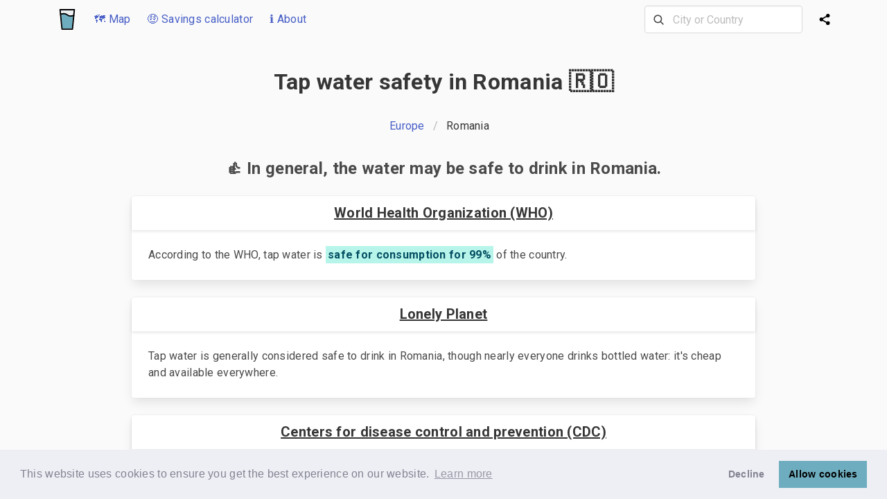

--- FILE ---
content_type: text/html; charset=utf-8
request_url: https://www.iswatersafetodrink.in/romania
body_size: 28258
content:
<!DOCTYPE html>
<html class="has-navbar-fixed-top" lang="en">
  <head>
    <link rel="preconnect" href="https://www.googletagmanager.com" crossorigin>
    <link rel="preconnect" href="https://www.google-analytics.com" crossorigin>
    <title>Is the tap water safe to drink in Romania? 🇷🇴💦</title>
<meta name="description" content="Find out about the tap water quality and safety in Romania ⛲️">
<meta property="og:title" content="Is the tap water safe to drink in Romania? 🇷🇴💦">
<meta property="og:type" content="website">
<meta property="og:site_name" content="Is the tap water safe to drink">
<meta property="og:url" content="https://www.iswatersafetodrink.in/romania">
<meta property="og:image" content="https://d2ndktctr3kk9v.cloudfront.net/packs/media/images/og-image-9bd6f7d8d0c805d8b430eb3bad5b7afe.jpg">
<meta property="og:description" content="Find out about the tap water quality and safety in Romania ⛲️">
<meta name="twitter:card" content="summary">
<meta name="twitter:title" content="Is the tap water safe to drink in Romania? 🇷🇴💦">
<meta name="twitter:domain" content="www.iswatersafetodrink.in">
<meta name="twitter:description" content="Find out about the tap water quality and safety in Romania ⛲️">
<meta name="twitter:image" content="https://d2ndktctr3kk9v.cloudfront.net/packs/media/images/twitter-image-0ebc19b9703279a048937c028982ec66.jpeg">
    <meta name="viewport" content="width=device-width, initial-scale=1">
    
    

    <link rel="preconnect" href="https://fonts.gstatic.com/" crossorigin>
    <link href="https://fonts.googleapis.com/css2?family=Roboto:wght@400;700&display=swap" rel="stylesheet">
    <link rel="stylesheet" href="https://d2ndktctr3kk9v.cloudfront.net/packs/css/application-de5b7195.css" media="all" data-turbolinks-track="reload" />
    <script src="https://d2ndktctr3kk9v.cloudfront.net/packs/js/application-678620d1ed059c55c29e.js" data-turbolinks-track="reload" defer="defer"></script>
        <link rel="apple-touch-icon" sizes="180x180" href="/apple-touch-icon.png">
    <link rel="icon" type="image/png" sizes="32x32" href="/favicon-32x32.png">
    <link rel="icon" type="image/png" sizes="16x16" href="/favicon-16x16.png">
    <link rel="manifest" href="/site.webmanifest">
    <link rel="mask-icon" href="/safari-pinned-tab.svg" color="#6eadbf">
    <meta name="msapplication-TileColor" content="#da532c">
    <meta name="theme-color" content="#ffffff">
    <link rel="stylesheet" type="text/css" href="https://cdn.jsdelivr.net/npm/cookieconsent@3/build/cookieconsent.min.css" />
    <script async src="https://pagead2.googlesyndication.com/pagead/js/adsbygoogle.js?client=ca-pub-8547225598822714"
     crossorigin="anonymous"></script>
  </head>

  <body class="path-romania">
    <!-- Google tag (gtag.js) -->
    <script async src="https://www.googletagmanager.com/gtag/js?id=G-KL3EEVP5RM"></script>
    <script>
      window.dataLayer = window.dataLayer || [];
      function gtag(){dataLayer.push(arguments);}
      gtag('js', new Date());

      gtag('config', 'G-KL3EEVP5RM');
    </script>
    <script>
      window.countries = ["Tajikistan%🇹🇯%TJ","Jamaica%🇯🇲%JM","Haiti%🇭🇹%HT","São Tomé and Príncipe%🇸🇹%ST","Montserrat%🇲🇸%MS","United Arab Emirates%🇦🇪%AE","Pakistan%🇵🇰%PK","Netherlands%🇳🇱%NL","Luxembourg%🇱🇺%LU","Belize%🇧🇿%BZ","Iran%🇮🇷%IR","Bolivia%🇧🇴%BO","Uruguay%🇺🇾%UY","Ghana%🇬🇭%GH","Saudi Arabia%🇸🇦%SA","Ivory Coast%🇨🇮%CI","Saint Martin%🇲🇫%MF","French Southern Territories%🇹🇫%TF","Anguilla%🇦🇮%AI","Qatar%🇶🇦%QA","Sint Maarten%🇸🇽%SX","Libya%🇱🇾%LY","Bouvet Island%🇧🇻%BV","Papua New Guinea%🇵🇬%PG","Kyrgyzstan%🇰🇬%KG","Equatorial Guinea%🇬🇶%GQ","Western Sahara%🇪🇭%EH","Niue%🇳🇺%NU","Puerto Rico%🇵🇷%PR","Grenada%🇬🇩%GD","South Korea%🇰🇷%KR","Heard and McDonald Islands%🇭🇲%HM","San Marino%🇸🇲%SM","Sierra Leone%🇸🇱%SL","Democratic Republic Of the Congo%🇨🇩%CD","North Macedonia%🇲🇰%MK","Turkey%🇹🇷%TR","Algeria%🇩🇿%DZ","Georgia%🇬🇪%GE","Palestine%🇵🇸%PS","Barbados%🇧🇧%BB","Ukraine%🇺🇦%UA","Guadeloupe%🇬🇵%GP","French Polynesia%🇵🇫%PF","Namibia%🇳🇦%NA","Botswana%🇧🇼%BW","Syria%🇸🇾%SY","Togo%🇹🇬%TG","Dominican Republic%🇩🇴%DO","Antarctica%🇦🇶%AQ","Switzerland%🇨🇭%CH","Madagascar%🇲🇬%MG","Faroe Islands%🇫🇴%FO","British Virgin Islands%🇻🇬%VG","Gibraltar%🇬🇮%GI","Brunei%🇧🇳%BN","Laos%🇱🇦%LA","Iceland%🇮🇸%IS","Estonia%🇪🇪%EE","United States Minor Outlying Islands%🇺🇲%UM","Lithuania%🇱🇹%LT","Serbia%🇷🇸%RS","Mauritania%🇲🇷%MR","Andorra%🇦🇩%AD","Hungary%🇭🇺%HU","Tokelau%🇹🇰%TK","Malaysia%🇲🇾%MY","Angola%🇦🇴%AO","Cape Verde%🇨🇻%CV","Norfolk Island%🇳🇫%NF","Panama%🇵🇦%PA","Guinea-Bissau%🇬🇼%GW","Belgium%🇧🇪%BE","Portugal%🇵🇹%PT","United Kingdom%🇬🇧%GB","Isle of Man%🇮🇲%IM","United States%🇺🇸%US","Yemen%🇾🇪%YE","Hong Kong%🇭🇰%HK","Azerbaijan%🇦🇿%AZ","Cocos (Keeling) Islands%🇨🇨%CC","Mali%🇲🇱%ML","Slovakia%🇸🇰%SK","Vanuatu%🇻🇺%VU","East Timor%🇹🇱%TL","Croatia%🇭🇷%HR","Suriname%🇸🇷%SR","Mauritius%🇲🇺%MU","Czech Republic%🇨🇿%CZ","Saint Pierre and Miquelon%🇵🇲%PM","Lesotho%🇱🇸%LS","Samoa%🇼🇸%WS","Comoros%🇰🇲%KM","Italy%🇮🇹%IT","Burundi%🇧🇮%BI","Wallis and Futuna%🇼🇫%WF","Guinea%🇬🇳%GN","Singapore%🇸🇬%SG","Colombia%🇨🇴%CO","China%🇨🇳%CN","Aruba%🇦🇼%AW","Morocco%🇲🇦%MA","Finland%🇫🇮%FI","Vatican City%🇻🇦%VA","Zimbabwe%🇿🇼%ZW","Cayman Islands%🇰🇾%KY","Bahrain%🇧🇭%BH","Paraguay%🇵🇾%PY","Ecuador%🇪🇨%EC","Liberia%🇱🇷%LR","Russia%🇷🇺%RU","Poland%🇵🇱%PL","Oman%🇴🇲%OM","Malta%🇲🇹%MT","South Sudan%🇸🇸%SS","Germany%🇩🇪%DE","Turkmenistan%🇹🇲%TM","Svalbard and Jan Mayen%🇸🇯%SJ","Myanmar%🇲🇲%MM","Trinidad and Tobago%🇹🇹%TT","Israel%🇮🇱%IL","Bangladesh%🇧🇩%BD","Nauru%🇳🇷%NR","Sri Lanka%🇱🇰%LK","Uganda%🇺🇬%UG","Nigeria%🇳🇬%NG","Bonaire%🇧🇶%BQ","Mexico%🇲🇽%MX","Curaçao%🇨🇼%CW","Slovenia%🇸🇮%SI","Mongolia%🇲🇳%MN","Canada%🇨🇦%CA","Åland Islands%🇦🇽%AX","Vietnam%🇻🇳%VN","Taiwan%🇹🇼%TW","Japan%🇯🇵%JP","British Indian Ocean Territory%🇮🇴%IO","Romania%🇷🇴%RO","Bulgaria%🇧🇬%BG","Guam%🇬🇺%GU","Brazil%🇧🇷%BR","Armenia%🇦🇲%AM","Zambia%🇿🇲%ZM","Djibouti%🇩🇯%DJ","Jersey%🇯🇪%JE","Austria%🇦🇹%AT","Cameroon%🇨🇲%CM","Sweden%🇸🇪%SE","Fiji%🇫🇯%FJ","Kazakhstan%🇰🇿%KZ","Greenland%🇬🇱%GL","Guyana%🇬🇾%GY","Christmas Island%🇨🇽%CX","Malawi%🇲🇼%MW","Tunisia%🇹🇳%TN","South Africa%🇿🇦%ZA","Tonga%🇹🇴%TO","Cyprus%🇨🇾%CY","Maldives%🇲🇻%MV","Pitcairn%🇵🇳%PN","Rwanda%🇷🇼%RW","Nicaragua%🇳🇮%NI","Saint Kitts and Nevis%🇰🇳%KN","Benin%🇧🇯%BJ","Ethiopia%🇪🇹%ET","Gambia%🇬🇲%GM","Tanzania%🇹🇿%TZ","Saint Vincent and the Grenadines%🇻🇨%VC","Falkland Islands%🇫🇰%FK","Sudan%🇸🇩%SD","Monaco%🇲🇨%MC","Australia%🇦🇺%AU","Chile%🇨🇱%CL","Denmark%🇩🇰%DK","France%🇫🇷%FR","Turks and Caicos Islands%🇹🇨%TC","Cuba%🇨🇺%CU","Albania%🇦🇱%AL","Mozambique%🇲🇿%MZ","Bahamas%🇧🇸%BS","Niger%🇳🇪%NE","Guatemala%🇬🇹%GT","Liechtenstein%🇱🇮%LI","Nepal%🇳🇵%NP","Burkina Faso%🇧🇫%BF","Palau%🇵🇼%PW","Kuwait%🇰🇼%KW","India%🇮🇳%IN","Gabon%🇬🇦%GA","Tuvalu%🇹🇻%TV","Macao%🇲🇴%MO","Saint Helena%🇸🇭%SH","Moldova%🇲🇩%MD","Cook Islands%🇨🇰%CK","Argentina%🇦🇷%AR","Seychelles%🇸🇨%SC","Ireland%🇮🇪%IE","Spain%🇪🇸%ES","Lebanon%🇱🇧%LB","Bermuda%🇧🇲%BM","Réunion%🇷🇪%RE","Kiribati%🇰🇮%KI","Antigua and Barbuda%🇦🇬%AG","Martinique%🇲🇶%MQ","El Salvador%🇸🇻%SV","Jordan%🇯🇴%JO","Thailand%🇹🇭%TH","Somalia%🇸🇴%SO","Marshall Islands%🇲🇭%MH","Congo%🇨🇬%CG","North Korea%🇰🇵%KP","French Guiana%🇬🇫%GF","Bosnia and Herzegovina%🇧🇦%BA","Mayotte%🇾🇹%YT","South Georgia%🇬🇸%GS","Kenya%🇰🇪%KE","Peru%🇵🇪%PE","Bhutan%🇧🇹%BT","Swaziland%🇸🇿%SZ","Costa Rica%🇨🇷%CR","Chad%🇹🇩%TD","Dominica%🇩🇲%DM","New Caledonia%🇳🇨%NC","Greece%🇬🇷%GR","Guernsey%🇬🇬%GG","Honduras%🇭🇳%HN","Virgin Islands of the United States%🇻🇮%VI","Central African Republic%🇨🇫%CF","Senegal%🇸🇳%SN","Afghanistan%🇦🇫%AF","Northern Mariana Islands%🇲🇵%MP","Philippines%🇵🇭%PH","Belarus%🇧🇾%BY","Latvia%🇱🇻%LV","Norway%🇳🇴%NO","Egypt%🇪🇬%EG","Cambodia%🇰🇭%KH","Iraq%🇮🇶%IQ","Saint Lucia%🇱🇨%LC","New Zealand%🇳🇿%NZ","Saint Barthélemy%🇧🇱%BL","Uzbekistan%🇺🇿%UZ","Indonesia%🇮🇩%ID","Eritrea%🇪🇷%ER","Venezuela%🇻🇪%VE","Micronesia%🇫🇲%FM","Solomon Islands%🇸🇧%SB","Montenegro%🇲🇪%ME","American Samoa%🇦🇸%AS"];
      window.cities = ["'s-Hertogenbosch%NL","AL Kharj%SA","Aachen%DE","Aalborg%DK","Aalen%DE","Aarschot%BE","Aba%NG","Abano Terme%IT","Abbotsford%CA","Abbottabad%PK","Aberdeen%GB","Aberdeen, SD%US","Abha%SA","Abidjan%CI","Abingdon, MD%US","Abu Dhabi%AE","Abuja%NG","Acapulco%MX","Accra%GH","Acheres%FR","Acquaviva%SM","Acre%IL","Ad Dammam%SA","Adana%TR","Addis Ababa%ET","Adelaide%AU","Adrian, MI%US","Afula%IL","Afyon%TR","Agadir%MA","Agartala%IN","Agra%IN","Agrate Brianza%IT","Aguadilla%PR","Aguascalientes%MX","Ahmedabad%IN","Ahvaz%IR","Aix en Provence%TF","Aix-en-Provence%FR","Ajaccio%FR","Ajax, ON%CA","Ajijic%MX","Ajman%AE","Ajmer%IN","Akola%IN","Akron, OH%US","Aksaray%TR","Aktau%KZ","Akureyri%IS","Al Ain%AE","Al Fujayrah%AE","Al Jubayhah%JO","Al Khobar%SA","Al Marsa%TN","Al Muharraq%BH","Al Wakrah%QA","Al-farwaniyah%KW","Al-khubar%SA","Alabang%PH","Alajuela%CR","Alanya%TR","Alba Iulia%RO","Albacete%ES","Albany%AU","Albany, GA%US","Albany, NY%US","Alberton%ZA","Albufeira%PT","Albuquerque, NM%US","Albury%AU","Alcala de Henares%ES","Aleppo%SY","Alessandria%IT","Alesund%NO","Alexandria%EG","Alexandria, LA%US","Alexandria, VA%US","Alexandroupoli%GR","Algarve%PT","Algeciras%ES","Algiers%DZ","Alicante%ES","Alice Springs%AU","Alkmaar%NL","Allahabad%IN","Allegan, MI%US","Allentown, PA%US","Almada%PT","Almaty%KZ","Almere%NL","Almeria%ES","Alor Setar%MY","Alwar%IN","Amarillo, TX%US","Ambato%EC","Amberg%DE","Amersfoort%NL","Ames, IA%US","Amiens%FR","Amman%JO","Amravati%IN","Amritsar%IN","Amstelveen%NL","Amsterdam%NL","Anaheim, CA%US","Anand%IN","Anantapur%IN","Anchorage, AK%US","Ancona%IT","Anderson, IN%US","Andorra la Vella%AD","Andover%GB","Angeles%PH","Angers%FR","Ankara%TR","Ann Arbor, MI%US","Annapolis Valley, NS%CA","Annapolis, MD%US","Annecy%FR","Ansan%KR","Ansbach%DE","Anshan%CN","Antalya%TR","Antananarivo%MG","Antibes%FR","Antigua Guatemala%GT","Antipolo%PH","Antony%FR","Antwerp%BE","Anzio (Rome)%IT","Apeldoorn%NL","Apia%WS","Appleton, WI%US","Arad%RO","Araraquara%BR","Ardiya%KW","Arecibo%PR","Arendal%NO","Arequipa%PE","Arezzo%IT","Arhus%DK","Arkhangelsk%RU","Arlington, TX%US","Arlington, VA%US","Arlon%BE","Armagh%GB","Armenia%CO","Arnhem%NL","Arrecife%ES","Arusha%TZ","Aryanah (Ariana)%TN","As Sulaymaniyah%IQ","Asansol%IN","Aschaffenburg%DE","Ashburn, VA%US","Ashburton%NZ","Ashdod%IL","Asheville, NC%US","Ashgabat%TM","Ashkelon%IL","Ashland, MA%US","Ashland, OH%US","Asti%IT","Astoria, NY%US","Astrakhan%RU","Asuncion%PY","Atascadero, CA%US","Athens%GR","Athens, GA%US","Athens, OH%US","Athlone%IE","Atlanta, GA%US","Atlantic City, NJ%US","Atyrau%KZ","Auckland%NZ","Augsburg%DE","Augusta, GA%US","Aurangabad%IN","Aurora, CO%US","Aurora, IL%US","Austin, TX%US","Aveiro%PT","Avellino%IT","Avignon%FR","Avila%ES","Aviles%ES","Aydin%TR","Ayutthaya%TH","Az Zaqaziq%EG","Az-zarqa'%JO","Azamgarh%IN","Bacau%RO","Bacolod%PH","Bacoor%PH","Badajoz%ES","Badalona%ES","Baden%CH","Baden Wurttemburg%DE","Baerum%NO","Baghdad%IQ","Baguio%PH","Baia Mare%RO","Bakersfield, CA%US","Baku%AZ","Balashikha%RU","Balasore%IN","Bali%ID","Balikesir%TR","Balikpapan%ID","Ballarat%AU","Baltimore, MD%US","Bamako%ML","Bamberg%DE","Banda Aceh%ID","Bandar Seri Begawan%BN","Bandung%ID","Bangalore%IN","Bangi%MY","Bangkok%TH","Bangor%GB","Banjarmasin%ID","Banska Bystrica%SK","Baoding%CN","Baotou%CN","Bar%ME","Barcelona%ES","Bareilly%IN","Bari%IT","Barisal%BD","Barranquilla%CO","Barreiro%PT","Barrie%CA","Basel%CH","Basildon%GB","Basra%IQ","Batam%ID","Batangas%PH","Bath%GB","Bathinda%IN","Bathurst%CA","Bathurst%AU","Baton Rouge, LA%US","Battambang%KH","Batumi, Ajara%GE","Bauru%BR","Bayamon%PR","Bayan Lepas%MY","Beau Bassin-Rose Hill%MU","Beaverton, OR%US","Beersheba%IL","Beijing%CN","Beirut%LB","Beit Shemesh%IL","Bejaia%DZ","Bekasi%ID","Belem%BR","Belfast%GB","Belgaum%IN","Belgorod%RU","Belgrade%RS","Belize City%BZ","Belleville%CA","Bellevue, WA%US","Bellingham, WA%US","Belluno%IT","Belmont, CA%US","Belmopan%BZ","Belo Horizonte%BR","Ben Arous%TN","Benevento%IT","Benghazi%LY","Benidorm%ES","Benoni%ZA","Bergamo%IT","Bergen%NO","Berhampur%IN","Berkeley, CA%US","Berlin%DE","Bern%CH","Besancon%FR","Best%NL","Bhagalpur%IN","Bhaktapur%NP","Bharuch, Gujarat%IN","Bhavnagar%IN","Bhilai%IN","Bhiwadi%IN","Bhopal%IN","Bhubaneswar%IN","Bialystok%PL","Biarritz%FR","Biel%CH","Bielefeld%DE","Biella%IT","Bielsko-biala%PL","Bikaner%IN","Bilaspur%IN","Bilbao%ES","Billings, MT%US","Binghamton, NY%US","Bintulu%MY","Binzhou%CN","Biratnagar%NP","Birkirkara%MT","Birmingham%GB","Birmingham, AL%US","Bishkek%KG","Bismarck, AR%US","Bismarck, ND%US","Bitola%MK","Bizerte%TN","Blackpool%GB","Blacktown%AU","Blagoevgrad%BG","Blenheim%NZ","Bloemfontein%ZA","Bloomington, IL%US","Bloomington, IN%US","Blumenau - Santa Catarina%BR","Boca Raton, FL%US","Bochum%DE","Bodrum%TR","Bogor%ID","Bogota%CO","Bohol%PH","Boise, ID%US","Bokaro%IN","Bologna%IT","Bolzano-Bozen%IT","Bonn%DE","Boone, NC%US","Boquete%PA","Boracay%PH","Bordeaux%FR","Boston, MA%US","Botosani%RO","Boulder, CO%US","Boumerdes%DZ","Bournemouth%GB","Bowling Green, KY%US","Bozeman, MT%US","Bradenton, FL%US","Bradford%GB","Braga%PT","Braila%RO","Brainerd, MN%US","Brampton%CA","Brandon, MB%CA","Brantford%CA","Braschaat%BE","Brasilia%BR","Brasov%RO","Bratislava%SK","Brattleboro, VT%US","Braunschweig%DE","Bray%IE","Breda%NL","Bregenz%AT","Bremen%DE","Bremerhaven%DE","Bremerton, WA%US","Brescia%IT","Brest%FR","Bridgetown%BB","Brighton%GB","Brindisi%IT","Brisbane%AU","Bristol%GB","Brno%CZ","Brooklyn, NY%US","Brownsville, TX%US","Brugge%BE","Brunswick, GA%US","Brussels%BE","Bucaramanga%CO","Bucharest%RO","Budapest%HU","Budva%ME","Buenos Aires%AR","Buffalo, NY%US","Bugibba%MT","Bulacan%PH","Bulawayo%ZW","Bundaberg%AU","Buraydah%SA","Burgas%BG","Burgos%ES","Burlington%CA","Burlington, IA%US","Burlington, VT%US","Burnaby%CA","Bursa%TR","Busan%KR","Busselton%AU","Butte, MT%US","Butuan%PH","Butwal%NP","Buzau%RO","Bydgoszcz%PL","Bytom%PL","Cabo Frio%BR","Cabo San Lucas, Baja California Sur%MX","Cadiz%ES","Caen%FR","Cagayan de Oro City%PH","Cagliari%IT","Cainta%PH","Cairns%AU","Cairo%EG","Calamba%PH","Calgary%CA","Cali%CO","Caloocan%PH","Cambridge%GB","Cambridge%CA","Cambridge, MA%US","Campeche%MX","Campinas%BR","Campo Grande%BR","Canakkale%TR","Canberra%AU","Cancun%MX","Cannes%FR","Canterbury%GB","Canton, OH%US","Cantù%IT","Cape Town%ZA","Caracas%VE","Cardiff%GB","Carlisle%GB","Carlsbad, CA%US","Carson City, NV%US","Cartagena%CO","Cartagena%ES","Cartago%CR","Casablanca%MA","Cascais%PT","Caserta%IT","Casper, WY%US","Castello de la Plana%ES","Castlebar%IE","Castres%FR","Castries%LC","Catania%IT","Cavite%PH","Caxias do Sul%BR","Cebu%PH","Cedar Rapids, IA%US","Celaya%MX","Celje%SI","Centurion (Verwoerdburg)%ZA","Cergy%FR","Cesena%IT","Ceske Budejovice%CZ","Chafford Hundred%GB","Champaign, IL%US","Chandigarh%IN","Chandler, AZ%US","Changchun%CN","Changsha%CN","Changzhou%CN","Chania%GR","Chapel Hill, NC%US","Charleroi%BE","Charleston, SC%US","Charleston, WV%US","Charlotte, NC%US","Charlottesville, VA%US","Charlottetown%CA","Chartres%FR","Chateauroux%FR","Chatham-Kent%CA","Chatou%FR","Chattanooga, TN%US","Cheboksary%RU","Chelmsford%GB","Chelyabinsk%RU","Chemnitz%DE","Chengdu%CN","Chennai%IN","Cherbourg%FR","Cherkasy%UA","Chernihiv%UA","Chernivtsi%UA","Chester%GB","Chesterfield%GB","Cheyenne, WY%US","Chiang Mai%TH","Chiang Rai%TH","Chicago, IL%US","Chico, CA%US","Chihuahua%MX","Chilliwack%CA","Chisinau%MD","Chittagong%BD","Chittoor%IN","Chon Buri%TH","Chongqing%CN","Christchurch%NZ","Christiansted%VI","Chuncheon%KR","Cimahi%ID","Cincinnati, OH%US","Ciudad Juarez%MX","Ciudad Real%ES","Clarksville, TN%US","Clearwater, FL%US","Clermont-Ferrand%FR","Cleveland, OH%US","Clinton, IA%US","Cluj-Napoca%RO","Coburg%DE","Cochabamba%BO","Coeur d'Alene, ID%US","Coimbatore%IN","Coimbra%PT","Cold Lake%CA","College Station, TX%US","Cologne%DE","Colombo%LK","Colorado Springs, CO%US","Columbia, MO%US","Columbia, SC%US","Columbus, GA%US","Columbus, OH%US","Como%IT","Conakry%GN","Concepcion%CL","Concord, CA%US","Concord, NC%US","Concord, NH%US","Constanta%RO","Constantine%DZ","Contagem%BR","Cookeville, TN%US","Coonoor%IN","Copenhagen%DK","Copiapo%CL","Coquitlam%CA","Cordoba%ES","Cordoba%AR","Corfu%GR","Cork%IE","Corner Brook%CA","Cornwall, ON%CA","Corpus Christi, TX%US","Corunna%ES","Cosenza%IT","Coslada%ES","Costa Mesa, CA%US","Cottbus%DE","Courtenay%CA","Coventry%GB","Cozumel%MX","Craiova%RO","Cranbrook%CA","Cremona%IT","Crete%GR","Cromwell%NZ","Croydon%GB","Crystal Lake, IL%US","Cuenca%EC","Cuernavaca%MX","Cumming, GA%US","Cuneo%IT","Cuprija%RS","Curepipe%MU","Curitiba%BR","Cyberjaya, Selangor%MY","Czestochowa%PL","Da Lat%VN","Da Nang%VN","Dabrowa Gornicza%PL","Daegu%KR","Daejeon%KR","Dakar%SN","Dalian%CN","Dallas, TX%US","Damascus%SY","Dar es Salaam%TZ","Darmstadt%DE","Darwin%AU","Davao%PH","Davenport, IA%US","David%PA","Davis, CA%US","Dayton, OH%US","Daytona Beach, FL%US","DeLand, FL%US","Debrecen%HU","Decatur, IL%US","Deerfield Beach, FL%US","Dehradun%IN","Delft%NL","Delhi%IN","Delta, BC%CA","Denia%ES","Denizli%TR","Denpasar%ID","Denton, TX%US","Denver, CO%US","Depok%ID","Derby%GB","Des Moines, IA%US","Des Plaines, IL%US","Dessau%DE","Detroit, MI%US","Deva%RO","Dhahran%SA","Dhaka%BD","Dhanbad%IN","Dharamsala%IN","Diadema%BR","Dibrugarh%IN","Dickinson, ND%US","Dijon%FR","Dili%TL","Dimitrovgrad%BG","Diyarbakir%TR","Djerba%TN","Djibouti%DJ","Dnipro%UA","Dobrich%BG","Doha%QA","Doncaster%GB","Donetsk%UA","Dongguan%CN","Dongying%CN","Dordrecht%NL","Dornbirn%AT","Dortmund%DE","Dothan, AL%US","Douala%CM","Dover, DE%US","Drammen%NO","Dresden%DE","Dreux%FR","Drobeta-Turnu Severin%RO","Drogheda%IE","Dubai%AE","Dubbo%AU","Dublin%IE","Dubrovnik%HR","Duisburg%DE","Duluth, MN%US","Dumaguete%PH","Dunaujvaros%HU","Duncan BC%CA","Dundalk%IE","Dundee%GB","Dunedin%NZ","Dunkirk (Dunkerque)%FR","Durango%MX","Durban%ZA","Durham%GB","Durham, NC%US","Durres%AL","Dushanbe%TJ","Dusseldorf%DE","Duzce%TR","Ealing%GB","East London%ZA","Eastbourne%GB","Eau Claire, WI%US","Edinburgh%GB","Edirne%TR","Edison, NJ%US","Edmonton%CA","Eilat%IL","Eindhoven%NL","Ekaterinburg%RU","El Centro, CA%US","El Ejido%ES","El Jadida%MA","El Paso, TX%US","Elazig%TR","Elblag%PL","Elche%ES","Elkhart, IN%US","Ellsworth, ME%US","Eluru%IN","Ennis%IE","Enschede%NL","Ensenada%MX","Enugu%NG","Envigado%CO","Erbil (Irbil)%IQ","Erfurt%DE","Erie, PA%US","Erlangen%DE","Ernakulam%IN","Erode%IN","Erzurum%TR","Esbjerg%DK","Eskisehir%TR","Espoo%FI","Essen%DE","Esztergom%HU","Eugene, OR%US","Eureka, CA%US","Evansville, IN%US","Everett, WA%US","Evora%PT","Exeter%GB","Fahaheel%KW","Fairbanks, AK%US","Fairfax, VA%US","Fairfield, CA%US","Fairfield, CT%US","Fairmont, WV%US","Faisalabad%PK","Falkirk%GB","Fargo, ND%US","Faridabad%IN","Farmington, NM%US","Faro%PT","Fayetteville, AR%US","Fayetteville, NC%US","Feldkirch%AT","Ferrara%IT","Fes (Fez)%MA","Figueira da Foz%PT","Finale Emilia%IT","Flagstaff, AZ%US","Flensburg%DE","Flint, MI%US","Florence%IT","Florence, AL%US","Florianopolis%BR","Foggia%IT","Folkestone%GB","Fontainebleau%FR","Fontana, CA%US","Forli%IT","Fort Collins, CO%US","Fort Lauderdale, FL%US","Fort McMurray%CA","Fort Myers, FL%US","Fort Saskatchewan%CA","Fort Smith, AR%US","Fort St John, BC%CA","Fort Wayne, IN%US","Fort Worth, TX%US","Fort-de-france%MQ","Fortaleza%BR","Foshan%CN","Frankfurt%DE","Frascati%IT","Frederick, MD%US","Fredericton%CA","Fredrikstad%NO","Freiburg im Breisgau%DE","Fremont, CA%US","Fresno, CA%US","Fribourg%CH","Friedrichshafen%DE","Frisco, TX%US","Frosinone%IT","Fuenlabrada%ES","Fujairah%AE","Fukuoka%JP","Fukushima%JP","Fulda%DE","Funchal%PT","Fuzhou%CN","Gabes%TN","Gaborone%BW","Gadsden, AL%US","Gainesville, FL%US","Gainesville, GA%US","Galati%RO","Galle%LK","Galveston, TX%US","Galway%IE","Gampaha%LK","Gandhinagar%IN","Gandia%ES","Gangtok (Sikkim)%IN","Gatineau%CA","Gaza%PS","Gaziantep%TR","Gazipur%BD","Gdansk%PL","Gdynia%PL","Geelong%AU","Gela%IT","Gelsenkirchen%DE","Geneva%CH","Genk%BE","Genoa%IT","Gent%BE","George%ZA","George Town%KY","George Town%MY","Georgetown%GY","Gera%DE","Geraldton%AU","Germantown, MD%US","Getafe%ES","Gevgelija%MK","Gharb%MT","Ghaziabad%IN","Gibraltar%GI","Gibsons, BC%CA","Giessen%DE","Gifu%JP","Gijon%ES","Gillette, WY%US","Giurgiu%RO","Givatayim%IL","Giza%EG","Gladstone%AU","Glasgow%GB","Glendale, CA%US","Gliwice%PL","Glogow%PL","Gniezno%PL","Goa%IN","Goettingen%DE","Goiania%BR","Gold Coast%AU","Goldsboro, NC%US","Gombak%MY","Gomel%BY","Gorakhpur%IN","Gore%NZ","Gorizia%IT","Gorzow Wielkopolski%PL","Gosford%AU","Gostivar%MK","Gothenburg%SE","Grahamstown%ZA","Granada%ES","Granby, QC%CA","Grand Junction, CO%US","Grand Rapids, MI%US","Grande Prairie%CA","Graz%AT","Green Bay, WI%US","Greensboro, NC%US","Greenville, NC%US","Greenville, SC%US","Grenoble%FR","Groningen%NL","Grudziadz%PL","Guadalajara%ES","Guadalajara%MX","Guanajuato%MX","Guangzhou%CN","Guarulhos%BR","Guatemala City%GT","Guayaquil%EC","Guelph%CA","Guildford%GB","Guimaraes%PT","Guizhou%CN","Gujarat%IN","Gujranwala%PK","Gujrat%PK","Gulbarga%IN","Gulfport, MS%US","Guntur%IN","Gurgaon%IN","Guwahati%IN","Gwalior%IN","Gwangju%KR","Gyeonggi%KR","Gyor%HU","Gzira%MT","Ha'il%SA","Haarlem%NL","Hadera%IL","Hafnarfjorour%IS","Hagerstown, MD%US","Haifa%IL","Haikou%CN","Haldwani%IN","Halifax%CA","Halifax%GB","Halle%DE","Halmstad%SE","Hamburg%DE","Hamilton%BM","Hamilton%CA","Hamilton%NZ","Hammamet%TN","Hamrun%MT","Hangzhou%CN","Hanoi%VN","Hanover%DE","Hanover, NH%US","Harare%ZW","Harbin%CN","Hargeysa%SO","Haridwar%IN","Harrisburg, PA%US","Harrisonburg va%US","Harrogate%GB","Harrow%GB","Hartford, CT%US","Haskovo%BG","Hassan%IN","Hasselt%BE","Hastings%NZ","Hattiesburg, MS%US","Haugesund%NO","Havana%CU","Havirov%CZ","Hayward, CA%US","Heerlen%NL","Hefei%CN","Heidelberg%DE","Heilbronn%DE","Helena, MT%US","Helsingborg%SE","Helsinki%FI","Henderson, NV%US","Heraklion%GR","Herat%AF","Heredia%CR","Hereford%GB","Hermosillo%MX","Herning%DK","Hervey Bay%AU","Herzliya%IL","Hetauda%NP","Hickory, NC%US","Hilo, HI%US","Hilton Head Island, SC%US","Hilversum%NL","Hiroshima%JP","Hisar%IN","Ho Chi Minh City%VN","Hobart%AU","Hoboken, NJ%US","Hof%DE","Hohhot%CN","Hoi An%VN","Holon%IL","Hong Kong%HK","Honiara%SB","Honolulu, HI%US","Horsens%DK","Hoshiarpur%IN","Hossegor%FR","Hosur%IN","Houston, TX%US","Hradec Kralove%CZ","Hsichih%TW","HsinChu%TW","Hua Hin%TH","Hubli%IN","Huelva%ES","Huesca%ES","Huizhou%CN","Humenne%SK","Huntington Beach, CA%US","Huntington, WV%US","Huntsville, AL%US","Hurghada%EG","Huzhou%CN","Hyderabad%IN","Hyderabad%PK","Hyvinkaa%FI","Iasi%RO","Ibadan%NG","Ibarra%EC","Ibiza%ES","Idaho Falls, ID%US","Ife%NG","Iloilo%PH","Imatra%FI","Imphal%IN","Incheon%KR","Indaiatuba%BR","Indianapolis, IN%US","Indonesia%ID","Indore%IN","Ingolstadt%DE","Innsbruck%AT","Inter%AX","Invercargill%NZ","Inverness%GB","Ioannina%GR","Iowa City, IA%US","Ipoh%MY","Ipswich%GB","Iqaluit, NU%CA","Iquique%CL","Irapuato%MX","Irbid%JO","Irkutsk%RU","Irun%ES","Irvine, CA%US","Isfahan (Esfahan)%IR","Islamabad%PK","Isle of Wight%GB","Ismailia%EG","Isparta%TR","Istanbul%TR","Ithaca, NY%US","Ivano-Frankivsk%UA","Ivanovo%RU","Izhevsk%RU","Izmir%TR","Izola%SI","Jabalpur%IN","Jablonec nad Nisou%CZ","Jackson, MS%US","Jackson, TN%US","Jacksonville, FL%US","Jaffna%LK","Jagodina%RS","Jaipur%IN","Jakarta%ID","Jalandhar%IN","Jalgaon%IN","Jammu%IN","Jamnagar%IN","Jamshedpur%IN","Jeddah (Jiddah)%SA","Jeju%KR","Jelenia Gora%PL","Jeonju%KR","Jerez de la Frontera%ES","Jersey City, NJ%US","Jerusalem%IL","Jhansi%IN","Jiaxing%CN","Jieyang%CN","Jihlava%CZ","Jijel%DZ","Jinan%CN","Jinhua%CN","Jinotega%NI","Jinzhou%CN","Jiujiang%CN","Joao Pessoa%BR","Jodhpur%IN","Johannesburg%ZA","Johnson City, TN%US","Johnstown, PA%US","Johor Bahru%MY","Johvi%EE","Joinville%BR","Joplin, MO%US","Jorhat%IN","Jubail%SA","Juffair%BH","Juiz de Fora%BR","Jundiai%BR","Juneau, AK%US","Juniyah%LB","Jyvaskyla%FI","Kabul%AF","Kagoshima%JP","Kahramanmaras%TR","Kaiserslautern%DE","Kajaani%FI","Kakinada%IN","Kalamata%GR","Kalamazoo, MI%US","Kalgoorlie%AU","Kaliningrad%RU","Kalispell, MT%US","Kalisz%PL","Kalyan%IN","Kamloops%CA","Kampala%UG","Kandy%LK","Kannur%IN","Kanpur%IN","Kansas City, KS%US","Kansas City, MO%US","Kaohsiung%TW","Kapfenberg%AT","Karachi%PK","Karaganda (Qaraghandy)%KZ","Karaj%IR","Kardzhali%BG","Karlovy Vary%CZ","Karlskrona%SE","Karlsruhe%DE","Karlstad%SE","Karmiel%IL","Kassel%DE","Kathmandu%NP","Katowice%PL","Katy, TX%US","Kaunas%LT","Kawasaki%JP","Kayseri%TR","Kazan%RU","Kedainiai%LT","Keelung%TW","Kefar Sava%IL","Kelowna%CA","Kemerovo%RU","Kenitra%MA","Kennewick, WA%US","Kerak (Al Karak)%JO","Kerman%IR","Kermanshah%IR","Khabarovsk%RU","Kharagpur%IN","Kharkiv%UA","Khartoum%SD","Kherson%UA","Khimki%RU","Khlong Luang%TH","Khon Kaen%TH","Khulna%BD","Kiel%DE","Kielce%PL","Kiev (Kyiv)%UA","Kigali%RW","Kingsport, TN%US","Kingston%JM","Kingston%CA","Kingston upon Hull%GB","Kingston upon Thames%GB","Kirklareli%TR","Kirov%RU","Kiruna%SE","Kiryat Bialik%IL","Kissimmee, FL%US","Kitchener%CA","Kladno%CZ","Klagenfurt%AT","Klaipeda%LT","Klamath Falls, OR%US","Klang%MY","Klerksdorp%ZA","Knoxville, TN%US","Kobe%JP","Koblenz%DE","Kocaeli%TR","Kochi%IN","Koh Samui%TH","Kokomo, IN%US","Kolhapur%IN","Kolkata%IN","Kollam%IN","Komotini%GR","Konstancin-Jeziorna%PL","Konstanz%DE","Konya%TR","Koper%SI","Korce%AL","Kortrijk%BE","Kos%GR","Kosice%SK","Koszalin%PL","Kota%IN","Kota Bharu%MY","Kota Kinabalu%MY","Kotka%FI","Kottayam%IN","Kouvola%FI","Kozhikode (Calicut)%IN","Kragujevac%RS","Krakow (Cracow)%PL","Kraljevo%RS","Kranj%SI","Krasnik%PL","Krasnodar%RU","Krasnoyarsk%RU","Krefeld%DE","Kristiansand%NO","Kryvyy Rih%UA","Kuala Lumpur%MY","Kuala Terengganu%MY","Kuantan%MY","Kuching%MY","Kufstein%AT","Kumanovo%MK","Kumasi%GH","Kumbakonam%IN","Kunming, Yunnan%CN","Kuopio%FI","Kurnool%IN","Kutina%HR","Kuwait City%KW","Kyoto%JP","La Condamine%MC","La Crosse, WI%US","La Garenne-Colombes%FR","La Linea de la Concepcion%ES","La Moraleja%ES","La Paz%BO","La Paz%MX","La Plata%AR","La Pola Siero%ES","La Porte, IN%US","La Rochelle%FR","La Serena%CL","La Spezia%IT","La Vega%DO","Lafayette, IN%US","Lafayette, LA%US","Lagos%NG","Lahore%PK","Lahti%FI","Lake Charles, LA%US","Lakeland, FL%US","Lalitpur (Patan)%NP","Lampang%TH","Lancaster, PA%US","Langley, BC%CA","Lansing, MI%US","Lanzhou%CN","Lappeenranta%FI","Laramie, WY%US","Larissa%GR","Larnaca%CY","Las Cruces, NM%US","Las Palmas de Gran Canaria%ES","Las Pinas%PH","Las Vegas, NV%US","Latina%IT","Latur%IN","Launceston%AU","Lausanne%CH","Laval%CA","Lawton, OK%US","Le Havre%FR","Le Mans%FR","Lecce%IT","Lecco%IT","Leeds%GB","Leeuwarden%NL","Legnica%PL","Leicester%GB","Leiden%NL","Leipzig%DE","Leiria%PT","Leoben%AT","Leon%MX","Leon%ES","Lerida (Lleida)%ES","Les Escaldes%AD","Lethbridge, AB%CA","Leuven%BE","Leverkusen%DE","Lewisham%GB","Lewiston, ME%US","Lexington, KY%US","Liberec%CZ","Libreville%GA","Liege%BE","Liepaja%LV","Lihue, HI%US","Lille%FR","Lillehammer%NO","Lilongwe%MW","Lima%PE","Lima, OH%US","Limassol%CY","Limeira%BR","Limerick%IE","Limoges%FR","Lincoln%GB","Lincoln, NE%US","Linkoping%SE","Linz%AT","Lisbon%PT","Little Rock, AR%US","Livermore, CA%US","Liverpool%GB","Livingston%GB","Livorno%IT","Ljubljana%SI","Lloydminster%CA","Lodz%PL","Logan, UT%US","Logroño (Logrono)%ES","Loja%EC","Lome%TG","Lomza%PL","London%CA","London%GB","London, KY%US","Londonderry%GB","Londrina%BR","Long Beach, CA%US","Long Island, NY%US","Longueuil%CA","Longview, TX%US","Lorient%FR","Los Angeles, CA%US","Louisville, KY%US","Loures%PT","Loveland, CO%US","Lower Hutt%NZ","Luanda%AO","Luang Prabang%LA","Lubbock, TX%US","Lublin%PL","Lucca%IT","Lucena%PH","Lucerne%CH","Lucknow (Lakhnau)%IN","Ludhiana%IN","Ludwigshafen%DE","Lugano%CH","Lugo%ES","Lund%SE","Lusaka%ZM","Luton%GB","Lutsk%UA","Luxembourg%LU","Lviv%UA","Lynchburg, VA%US","Lyon%FR","Lübeck%DE","Maastricht%NL","Macao%MO","Maceio - Alagoas%BR","Macerata%IT","Mackay%AU","Macon, GA%US","Madinat Hamad%BH","Madison, WI%US","Madiun%ID","Madras%IN","Madrid%ES","Madurai%IN","Magdeburg%DE","Magnitogorsk%RU","Mahboula%KW","Mahe%SC","Mahon%ES","Maia%PT","Mainz%DE","Makassar%ID","Makati%PH","Makhachkala%RU","Malabo%GQ","Malacca%MY","Malacky%SK","Malaga%ES","Malang%ID","Maldives%MV","Male%MV","Malmo%SE","Manado%ID","Managua%NI","Manama%BH","Manaus%BR","Manchester%GB","Manchester, NH%US","Mandalay%MM","Mandaluyong%PH","Mandaue%PH","Mangalore%IN","Manila%PH","Manipal%IN","Manisa%TR","Manizales%CO","Mannheim%DE","Mansoura (El Mansura)%EG","Manta%EC","Mantova%IT","Manzanillo%MX","Maputo%MZ","Mar del Plata%AR","Maracaibo%VE","Maracay%VE","Marbella%ES","Marburg%DE","Maribor%SI","Marietta, GA%US","Marilia%BR","Marina, CA%US","Mariupol%UA","Markham%CA","Marrakech%MA","Marseille%FR","Martin%SK","Mascouche%CA","Maseru%LS","Mashhad%IR","Masterton%NZ","Mataro%ES","Mathura, Uttar Pradesh%IN","Maui, HI%US","May Pen%JM","Mayaguez%PR","Maynooth%IE","Mazar-i-Sharif%AF","Mazatlan%MX","Mbabane%SZ","McAllen, TX%US","McKinney, TX%US","Mecca%SA","Mechelen%BE","Medan%ID","Medellin%CO","Medford, OR%US","Medicine Hat%CA","Medina%SA","Meerut%IN","Meknes%MA","Melbourne%AU","Melbourne, FL%US","Melissia%GR","Memphis, TN%US","Mendoza%AR","Merced, CA%US","Merida%MX","Mersin%TR","Mesa, AZ%US","Metz%FR","Mexicali%MX","Mexico City%MX","Miami, FL%US","Mianyang, Sichuan%CN","Miaoli%TW","Middelburg%ZA","Middlesbrough%GB","Midland, MI%US","Midrand%ZA","Miercurea Ciuc%RO","Mikkeli%FI","Milan%IT","Milton%CA","Milton Keynes%GB","Milwaukee, WI%US","Minneapolis, MN%US","Minot, ND%US","Minsk%BY","Miri%MY","Mirpur%PK","Miskolc%HU","Mississauga%CA","Missoula, MT%US","Mlada Boleslav%CZ","Mo i Rana%NO","Mobile, AL%US","Modena%IT","Modesto, CA%US","Modiin%IL","Modling%AT","Moenchengladbach%DE","Mogadishu%SO","Mogilev%BY","Molde%NO","Mombasa%KE","Monaco%MC","Moncton%CA","Monrovia%LR","Mons%BE","Montana%BG","Monte Carlo%MC","Montego Bay%JM","Monterey, CA%US","Monterrey%MX","Montevideo%UY","Montgomery, AL%US","Montpellier%FR","Montreal%CA","Monza%IT","Moose Jaw, SK%CA","Morelia%MX","Morgantown, WV%US","Moscow%RU","Moss Point, MS%US","Most%CZ","Mosta%MT","Mostoles%ES","Mountain View, CA%US","Msida%MT","Muelheim an der Ruhr%DE","Mugla%TR","Mulhouse%FR","Multan%PK","Mumbai%IN","Munich%DE","Munster%DE","Muntinlupa%PH","Murcia%ES","Murmansk%RU","Murrieta, CA%US","Muscat%OM","Muzaffarabad%PK","Muzaffarpur%IN","Mwanza%TZ","Mykolaiv%UA","Myrtle Beach, SC%US","Mysore%IN","Mytilene%GR","N'Djamena%TD","Nablus%PS","Nachod%CZ","Nadi%FJ","Nador%MA","Naga%PH","Nagasaki%JP","Nagercoil, Tamil Nadu%IN","Nagoya%JP","Nagpur%IN","Nairobi%KE","Nakhon Ratchasima%TH","Namur%BE","Nan%TH","Nanaimo, BC%CA","Nanchang%CN","Nancy%FR","Nanded%IN","Nandyal%IN","Nanjing%CN","Nanning%CN","Nantes%FR","Nantong%CN","Napa, CA%US","Naperville, IL%US","Napier%NZ","Naples%IT","Naples, FL%US","Narayanganj%BD","Narva%EE","Nashik%IN","Nashville, TN%US","Nasik%IN","Nassau%BS","Natal%BR","Naucalpan%MX","Navi Mumbai%IN","Navsari%IN","Negombo%LK","Nellore%IN","Nelson%NZ","Nelson BC%CA","Nelspruit%ZA","Netanya%IL","Neuchatel%CH","Nevers%FR","New Braunfels, TX%US","New Glasgow Nova Scotia%CA","New Haven, CT%US","New Orleans, LA%US","New Taipei City%TW","New Westminster%CA","New York, NY%US","Newark, NJ%US","Newcastle%AU","Newcastle%ZA","Newcastle upon Tyne%GB","Newmarket, ON%CA","Newport%GB","Newport Beach, CA%US","Newport News, VA%US","Nha Trang%VN","Niagara Falls%CA","Nice%FR","Nicosia%CY","Nigde%TR","Nijmegen%NL","Nikaia%GR","Niksic%ME","Nimes%FR","Ningbo%CN","Nis%RS","Niteroi%BR","Nitra%SK","Nizhny Novgorod%RU","Nogales%MX","Noida%IN","Nonthaburi%TH","Norrkoping%SE","North Bay%CA","North Vancouver%CA","Northampton%GB","Norwalk, CT%US","Norwich%GB","Norwich, CT%US","Nottingham%GB","Nouakchott%MR","Noumea%NC","Nova Gorica%SI","Nova Iguacu%BR","Novara%IT","Noventa di Piave%IT","Novi Sad%RS","Novi, MI%US","Novo Mesto%SI","Novokuznetsk%RU","Novorossiysk%RU","Novosibirsk%RU","Nowy Sacz%PL","Nuevo Laredo%MX","Nuremberg%DE","Nuuk%GL","Nyiregyhaza%HU","Oakland, CA%US","Oakville%CA","Oaxaca de Juarez%MX","Ocala, FL%US","Ocho Rios%JM","Odense%DK","Odessa (Odesa)%UA","Oeiras%PT","Offenbach am Main%DE","Ogden, UT%US","Ohrid%MK","Okinawa%JP","Oklahoma City, OK%US","Olbia%IT","Oldenburg%DE","Olomouc%CZ","Olongapo%PH","Olsztyn%PL","Olympia, WA%US","Omaha, NE%US","Omsk%RU","Onitsha%NG","Ontario,CA%US","Ontinyent%ES","Opava%CZ","Opole%PL","Oradea%RO","Oran%DZ","Ordu%TR","Orebro%SE","Orem, UT%US","Orenburg%RU","Orlando, FL%US","Orleans%FR","Osaka%JP","Osasco%BR","Oshawa%CA","Osijek%HR","Oskemen%KZ","Oslo%NO","Osnabruck%DE","Ostersund (Östersund)%SE","Ostrava%CZ","Ottawa%CA","Oulu%FI","Ourense (Ourense)%ES","Overland Park, KS%US","Oviedo%ES","Owensboro, KY%US","Oxford%GB","Oxnard, CA%US","Ozersk (Ozyorsk)%RU","Pachuca%MX","Padang%ID","Padova%IT","Paducah, KY%US","Pak Kret%TH","Palakkad%IN","Palembang%ID","Palencia%ES","Palermo%IT","Palm Coast, FL%US","Palm Springs, CA%US","Palma de Mallorca%ES","Palmdale, CA%US","Palmerston North%NZ","Palo Alto, CA%US","Pamplona%ES","Panaji%IN","Panama City%PA","Pancevo%RS","Panevezys%LT","Panipat%IN","Panvel%IN","Paola%MT","Papeete%PF","Paphos%CY","Paramaribo%SR","Paranaque City%PH","Pardes Hanna-Karkur (Pardeshanah)%IL","Pardubice%CZ","Paris%FR","Parksville%CA","Parma%IT","Parnu%EE","Parramatta%AU","Parsippany-Troy Hills, NJ%US","Pasadena, CA%US","Pasig%PH","Pasighat%IN","Passau%DE","Pathanamthitta%IN","Patiala%IN","Patna%IN","Patras%GR","Pattaya%TH","Pau%FR","Paulinia%BR","Pavia%IT","Pazardzhik%BG","Pecs%HU","Pekanbaru%ID","Penang%MY","Pensacola, FL%US","Penticton%CA","Penza%RU","Peoria, AZ%US","Peoria, IL%US","Pereira%CO","Perm%RU","Pernik%BG","Perpignan%FR","Perth%AU","Perth%GB","Perugia%IT","Pescara%IT","Peshawar%PK","Petah Tikva%IL","Petaling Jaya%MY","Peterborough%GB","Peterborough%CA","Pforzheim%DE","Phetchabun%TH","Philadelphia, PA%US","Philipsburg%SX","Phnom Penh%KH","Phoenix, AZ%US","Phuket%TH","Piacenza%IT","Piatra Neamt%RO","Pietermaritzburg%ZA","Pila%PL","Pingdingshan%CN","Piracicaba%BR","Piraeus (Pireas)%GR","Pisa%IT","Pistoia%IT","Pitesti%RO","Pittsburgh, PA%US","Pittsfield, MA%US","Plano, TX%US","Playa del Carmen%MX","Pleasanton, CA%US","Pleven%BG","Plock%PL","Ploiesti%RO","Plovdiv%BG","Plymouth%GB","Plzen%CZ","Pocatello, ID%US","Podgorica%ME","Pohang%KR","Poitiers%FR","Pokhara%NP","Poltava%UA","Ponce%PR","Pondicherry%IN","Ponta Delgada%PT","Pontevedra%ES","Poprad%SK","Porec%HR","Pori%FI","Porirua%NZ","Port Alberni%CA","Port Coquitlam, BC%CA","Port Elizabeth%ZA","Port Harcourt%NG","Port Louis%MU","Port Macquarie%AU","Port Moresby%PG","Port St Lucie, FL%US","Port Vila%VU","Port-au-Prince%HT","Portimao%PT","Portland, ME%US","Portland, OR%US","Portmore%JM","Porto%PT","Porto Alegre%BR","Portoviejo%EC","Portsmouth%GB","Potchefstroom%ZA","Potsdam%DE","Poughkeepsie, NY%US","Powell River, BC%CA","Poznan%PL","Pozuelo de Alarcon%ES","Prague%CZ","Prato%IT","Prerov%CZ","Prescott, AZ%US","Presidente Prudente%BR","Presov%SK","Preston%GB","Pretoria%ZA","Prievidza%SK","Prilep%MK","Prince George%CA","Princeton, NJ%US","Prostejov%CZ","Providence, RI%US","Puebla%MX","Pueblo, CO%US","Puerto Plata%DO","Puerto Princesa%PH","Puerto Vallarta%MX","Puerto del Rosario%ES","Pula%HR","Pune%IN","Punta Cana%DO","Punta del Este%UY","Qazvin%IR","Qingdao, Shandong%CN","Quebec City%CA","Queens, NY%US","Queenstown%NZ","Queretaro%MX","Quetta%PK","Quetzaltenango%GT","Quezon City%PH","Quincy, IL%US","Quito%EC","Raanana%IL","Rabat%MA","Radom%PL","Raipur%IN","Rajkot%IN","Rajshahi%BD","Raleigh, NC%US","Ramallah%PS","Ramat Gan%IL","Ramla%IL","Ramnicu Valcea%RO","Rancagua%CL","Ranchi%IN","Rancho Cucamonga, CA%US","Randburg%ZA","Rangoon%MM","Rapid City, SD%US","Ras al-Khaimah%AE","Rasht%IR","Ravenna%IT","Ravne na Koroškem%SI","Rawalpindi%PK","Rayagada%IN","Rayong%TH","Reading%GB","Reading, PA%US","Recife%BR","Recklinghausen%DE","Red Deer%CA","Redding, CA%US","Redmond, WA%US","Regensburg%DE","Reggio Nell'emilia%IT","Regina%CA","Rehovot%IL","Reims%FR","Rennes%FR","Reno, NV%US","Renton, WA%US","Reston, VA%US","Rethymno%GR","Reutlingen%DE","Revelstoke%CA","Reykjavik%IS","Rezekne%LV","Rhodes%GR","Ribeirao Preto%BR","Richmond%CA","Richmond Hill%CA","Richmond, KY%US","Richmond, VA%US","Riehen%CH","Rieti%IT","Riffa%BH","Riga%LV","Rijeka%HR","Rimini%IT","Rio de Janeiro%BR","Rio de Mouro%PT","Rishikesh%IN","Rishon Leziyyon%IL","Riverside, CA%US","Rivne%UA","Riyadh%SA","Rizhao%CN","Roanoke, VA%US","Rochester, MN%US","Rochester, NY%US","Rockford, IL%US","Rockhampton%AU","Roeselare%BE","Rome%IT","Rosario%AR","Roseburg, OR%US","Roseville, CA%US","Rostock%DE","Rostov-na-donu%RU","Rotorua%NZ","Rotterdam%NL","Rouen%FR","Rourkela%IN","Rouyn-Noranda, QC%CA","Rovaniemi%FI","Rueil-Malmaison%FR","Ruse%BG","Russellville, AR%US","Rustenburg%ZA","Ruzomberok%SK","Rybnik%PL","Rzeszow%PL","Rădăuți%RO","Saanich%CA","Saarbrucken%DE","Saarlouis%DE","Sabac%RS","Sacramento, CA%US","Safi%MA","Saginaw, MI%US","Saguenay%CA","Sagunto%ES","Saint Charles, MO%US","Saint Cloud, MN%US","Saint George's%GD","Saint George, UT%US","Saint Helier%JE","Saint John%CA","Saint John's%CA","Saint Joseph, MO%US","Saint Louis, MO%US","Saint Paul, MN%US","Saint Petersburg%RU","Saint Petersburg, FL%US","Saint-Etienne%FR","Saint-Pierre%RE","Sainte-Adele%CA","Saipan%MP","Saitama%JP","Sakarya%TR","Salaberry-de-Valleyfield, QC%CA","Salalah%OM","Salamanca%MX","Salamanca%ES","Salatiga%ID","Salem%IN","Salem, OR%US","Salerno%IT","Salisbury%GB","Salmiya%KW","Salt Lake City, UT%US","Salta%AR","Saltillo%MX","Salvador%BR","Salzburg%AT","Samara%RU","Sambalpur%IN","Samsun%TR","Samut Prakan%TH","San Antonio, TX%US","San Carlos City%PH","San Cristobal de las Casas%MX","San Diego, CA%US","San Francisco, CA%US","San Jose%CR","San Jose, CA%US","San Juan%PR","San Juan de Pasto%CO","San Luis Obispo, CA%US","San Luis Potosi%MX","San Mateo, CA%US","San Miguel de Allende%MX","San Pawl Il-bahar%MT","San Pedro Garza Garcia%MX","San Pedro Sula%HN","San Salvador%SV","San Sebastian%ES","Sana (Sanaa)%YE","Sanaa%YE","Sandton%ZA","Sangli%IN","Sanliurfa%TR","Santa Ana%CR","Santa Ana, CA%US","Santa Barbara, CA%US","Santa Clara, CA%US","Santa Clarita, CA%US","Santa Cruz%BO","Santa Cruz de La Palma%ES","Santa Cruz de Tenerife%ES","Santa Cruz, CA%US","Santa Fe, NM%US","Santa Marta%CO","Santa Monica, CA%US","Santa Rosa, CA%US","Santa Tecla%SV","Santander%ES","Santiago%CL","Santiago de Compostela%ES","Santiago de los Caballeros%DO","Santo Andre%BR","Santo Domingo%DO","Santo Domingo%EC","Santos%BR","Sao Bernardo do Campo%BR","Sao Carlos%BR","Sao Jose do Rio Preto SP%BR","Sao Jose dos Campos%BR","Sao Paulo%BR","Sapporo%JP","Saraburi%TH","Sarande%AL","Sarasota, FL%US","Saratov%RU","Sargodha%PK","Sarnia%CA","Saskatoon%CA","Sassari%IT","Satara%IN","Satu Mare%RO","Sault Ste. Marie%CA","Savannah, GA%US","Savona%IT","Schaumburg, IL%US","Schweinfurt%DE","Scottsdale, AZ%US","Scranton, PA%US","Scunthorpe%GB","Sde Yitzhak%IL","Seattle, WA%US","Secunda%ZA","Selangor%MY","Semarang%ID","Sendai%JP","Senica%SK","Seongnam%KR","Seoul%KR","Seremban%MY","Setubal%PT","Seville (Sevilla)%ES","Sfax%TN","Shah Alam%MY","Shanghai%CN","Shaoxing%CN","Sharjah%AE","Sharm El Sheikh%EG","Sheboygan, WI%US","Sheffield%GB","Sheikh Zayed%EG","Shenyang%CN","Shenzhen%CN","Sherbrooke%CA","Sheridan, WY%US","Shijiazhuang%CN","Shillong%IN","Shimla%IN","Shiraz%IR","Shizuoka%JP","Shkoder%AL","Shreveport, LA%US","Shumen%BG","Sialkot%PK","Siauliai%LT","Sibiu%RO","Sibu%MY","Siddharthanagar (Bhairahawa)%NP","Sidon%LB","Siedlce%PL","Siegen%DE","Siem Reap%KH","Siena%IT","Sierra Vista, AZ%US","Sihanoukville%KH","Siliguri%IN","Silver Spring, MD%US","Simcoe, ON%CA","Simferopol%RU","Simi Valley, CA%US","Singapore%SG","Sion%CH","Sioux City, IA%US","Sioux Falls, SD%US","Sisak%HR","Sivas%TR","Skelleftea%SE","Skien%NO","Skopje%MK","Slatina%RO","Slavonski Brod%HR","Sliema%MT","Sliven%BG","Slough%GB","Slupsk%PL","Smolensk%RU","Sochaczew%PL","Sochi%RU","Sodertalje%SE","Sofia%BG","Sohar%OM","Solapur%IN","Solingen%DE","Sollentuna%SE","Solna%SE","Sopot%PL","Sopron%HU","Sorocaba%BR","Sosnowiec%PL","Sousse%TN","South Bend, IN%US","Southampton%GB","Southend-on-Sea%GB","Spa%BE","Spartanburg, SC%US","Split%HR","Spokane, WA%US","Spring Hill, FL%US","Springfield, IL%US","Springfield, MA%US","Springfield, MO%US","Spruce Pine, NC%US","Squamish, BC%CA","Sri Ganganagar%IN","Srinagar%IN","St Albans%GB","St. Gallen%CH","St. George's%GD","St. Julians (San Ġiljan)%MT","St.Catharines%CA","Stamford, CT%US","Stara Zagora%BG","State College, PA%US","Statesboro, GA%US","Stavanger%NO","Stavropol%RU","Stellenbosch%ZA","Steyr%AT","Stillwater, OK%US","Stip%MK","Stockholm%SE","Stockton, CA%US","Stoke-on-Trent%GB","Strasbourg%FR","Stroudsburg, PA%US","Struga%MK","Strumica%MK","Stuttgart%DE","Subang Jaya%MY","Subotica%RS","Suceava%RO","Sudbury%CA","Sumy%UA","Sunderland%GB","Sundsvall%SE","Sunnyvale, CA%US","Sunshine Coast%AU","Surabaya%ID","Surakarta%ID","Surat%IN","Surrey%CA","Suva%FJ","Suwon%KR","Suzhou%CN","Svendborg%DK","Swansea%GB","Swindon%GB","Sydney%AU","Sydney, NS%CA","Sylhet%BD","Syracuse, NY%US","Szczecin%PL","Szeged%HU","Szekesfehervar%HU","Szolnok%HU","Tabriz%IR","Tacloban%PH","Tacoma, WA%US","Taganrog%RU","Tagaytay%PH","Taguig City%PH","Taicang, Suzhou, Jiangsu%CN","Taichung%TW","Tainan%TW","Taipei%TW","Taiyuan%CN","Talca%CL","Tallahassee, FL%US","Tallinn%EE","Tambov%RU","Tampa, FL%US","Tampere%FI","Tampico%MX","Tangerang%ID","Tangier%MA","Tanta%EG","Taoyuan%TW","Taranto%IT","Targoviste%RO","Targu Jiu (Tirgu Jiu)%RO","Targu Mures%RO","Tarnow%PL","Tarragona%ES","Tartu%EE","Tashkent%UZ","Tatabanya%HU","Taupo%NZ","Tauranga%NZ","Tbilisi%GE","Tegucigalpa%HN","Tehran%IR","Tekirdag%TR","Tel Aviv-Yafo%IL","Telford%GB","Temecula, CA%US","Tempe, AZ%US","Temuco%CL","Tenali%IN","Teplice%CZ","Terni%IT","Ternopil%UA","Terrace%CA","Terre Haute, IN%US","Tetouan%MA","Tetovo%MK","Texarkana, TX%US","Thal%CH","Thane%IN","The Hague (Den Haag)%NL","Thessaloniki%GR","Thimphu%BT","Thiruvananthapuram%IN","Thousand Oaks, CA%US","Thrissur%IN","Thunder Bay%CA","Tianjin%CN","Tijuana%MX","Tilburg%NL","Timaru%NZ","Timisoara%RO","Timmins, ON%CA","Tirana%AL","Tiruchirapalli (Trichy)%IN","Tirunelveli, Tamil Nadu%IN","Tirupati%IN","Tirupur (Tiruppur)%IN","Tivat%ME","Tlemcen%DZ","Tokyo%JP","Toledo%ES","Toledo, OH%US","Toluca%MX","Tolyatti (Togliatti)%RU","Tomsk%RU","Toowoomba%AU","Topeka, KS%US","Torbole%IT","Toronto%CA","Torquay%GB","Torreon%MX","Torrevieja%ES","Torrington, CT%US","Torshavn%FO","Torun%PL","Tottenham%GB","Toulon%FR","Toulouse%FR","Tournai%BE","Tours%FR","Townsville%AU","Trabzon%TR","Tralee%IE","Trbovlje%SI","Trencin%SK","Trento%IT","Trenton, NJ%US","Treviso%IT","Trier%DE","Trieste%IT","Trikala%GR","Tripoli%LY","Tripoli%LB","Trnava%SK","Trois-Rivieres, QC%CA","Tromso%NO","Trondheim%NO","Troyes%FR","Trujillo%PE","Tsukuba%JP","Tubingen%DE","Tucson, AZ%US","Tulcea%RO","Tulkarm%PS","Tulsa, OK%US","Tumkur%IN","Tunis%TN","Tupelo, MS%US","Turin%IT","Turku%FI","Tuscaloosa, AL%US","Tustin, CA%US","Tychy%PL","Tyler, TX%US","Tyumen%RU","Uberlandia%BR","Udaipur%IN","Udine%IT","Udon Thani%TH","Ufa%RU","Uherske Hradiste%CZ","Ujjain%IN","Ukiah, CA%US","Ulaanbaatar%MN","Ulhasnagar%IN","Ulm%DE","Ulsan%KR","Ulyanovsk%RU","Um Al Hassam%BH","Umea%SE","Uppsala%SE","Urbana, IL%US","Urdaneta City%PH","Urumqi%CN","Usak%TR","Usti nad Labem%CZ","Utica, NY%US","Utrecht%NL","Uzhhorod%UA","Vaasa%FI","Vadodara%IN","Valdosta, GA%US","Valence%FR","Valencia%VE","Valencia%ES","Valenzuela%PH","Valladolid%ES","Valledupar%CO","Vallejo, CA%US","Valletta%MT","Valparaiso%CL","Van%TR","Vancouver%CA","Vancouver, WA%US","Vanderbijlpark%ZA","Vanderhoof%CA","Vantaa%FI","Vapi%IN","Varanasi%IN","Varazdin%HR","Varberg%SE","Varese%IT","Varna%BG","Vaslui%RO","Vasteras%SE","Vatican City%VA","Vaughan%CA","Vaxjo%SE","Vejle%DK","Velenje%SI","Veles%MK","Veliko Tarnovo%BG","Vellore%IN","Venice%IT","Venlo%NL","Ventspils%LV","Ventura, CA%US","Veracruz%MX","Vercelli%IT","Vereeniging%ZA","Veria%GR","Vernon, BC%CA","Vero Beach, FL%US","Verona%IT","Veszprem%HU","Veurne%BE","Viborg%DK","Vicenza%IT","Victoria%SC","Victoria%CA","Victoriaville, QC%CA","Victorville, CA%US","Vienna%AT","Vientiane%LA","Vigo%ES","Vijayawada%IN","Vila Franca de Xira%PT","Vila Nova de Gaia%PT","Vila Real%PT","Vilagarcia de Arousa%ES","Vilanova i la Geltru%ES","Villach%AT","Villahermosa%MX","Vilnius%LT","Vilvoorde%BE","Vina del Mar%CL","Vinnytsia%UA","Virginia Beach, VA%US","Visakhapatnam%IN","Visalia, CA%US","Viseu%PT","Viterbo%IT","Vitoria%BR","Vitoria-Gasteiz%ES","Vizianagaram%IN","Vladimir%RU","Vladivostok%RU","Vlasim%CZ","Volgograd%RU","Volos%GR","Voronezh%RU","Vranov Nad Toplou%SK","Vratsa%BG","Vsetin%CZ","Waco, TX%US","Wadowice%PL","Wagga Wagga%AU","Walbrzych%PL","Walnut Creek, CA%US","Walvis Bay%NA","Warangal%IN","Waregem%BE","Warner Robins, GA%US","Warrington%GB","Warsaw%PL","Warwick%GB","Washington, DC%US","Waterford%IE","Waterloo%CA","Waterloo, IA%US","Watertown, SD%US","Waukesha, WI%US","Waynesboro, PA%US","Weifang%CN","Weihai%CN","Welland%CA","Wellington%NZ","Wels%AT","Wenzhou%CN","Wesel%DE","West Hartford, CT%US","West Palm Beach, FL%US","Wexford%IE","Whangarei%NZ","Wheeling, WV%US","Whistler%CA","Whitby, ON%CA","Whitehorse%CA","Whyalla%AU","Wichita Falls, TX%US","Wichita, KS%US","Wiener Neustadt%AT","Wiesbaden%DE","Wigan%GB","Willemstad%CW","Williams Lake, BC%CA","Williston, ND%US","Wilmington, NC%US","Winchester, VA%US","Windhoek%NA","Windsor%CA","Winnipeg%CA","Winston-Salem, NC%US","Winterthur%CH","Witbank%ZA","Wokingham%GB","Wolfsburg%DE","Wollongong%AU","Wolverhampton%GB","Worcester%GB","Worcester, MA%US","Worthing%GB","Wrexham%GB","Wroclaw%PL","Wuerzburg%DE","Wuhan%CN","Wuppertal%DE","Wuxi%CN","Xalapa, Veracruz%MX","Xanthi%GR","Xi'an%CN","Xiamen%CN","Yakima, WA%US","Yalova%TR","Yambol%BG","Yamuna Nagar%IN","Yanbu' Al Bahr%SA","Yancheng%CN","Yangon%MM","Yangzhou%CN","Yantai%CN","Yaounde%CM","Yaroslavl%RU","Yekaterinburg%RU","Yellowknife%CA","Yerevan%AM","Yinchuan%CN","Yiwu%CN","Yogyakarta%ID","Yokohama%JP","York%GB","York, PA%US","Youngstown, OH%US","Yozgat%TR","Ypsilanti, MI%US","Yreka, CA%US","Ystad%SE","Yuma, AZ%US","Yuzhno-Sakhalinsk%RU","Zabrze%PL","Zacatecas%MX","Zadar%HR","Zagreb%HR","Zahlah%LB","Zamboanga%PH","Zanesville, OH%US","Zaozhuang%CN","Zapopan%MX","Zaporizhzhya%UA","Zaragoza (Saragossa)%ES","Zarautz%ES","Zawiercie%PL","Zeist%NL","Zejtun%MT","Zhanjiang%CN","Zhengzhou%CN","Zhenjiang%CN","Zhlobin%BY","Zhongshan%CN","Zhuhai%CN","Zhytomyr%UA","Ziar Nad Hronom%SK","Zielona Gora%PL","Zikhron Ya'akov%IL","Zilina%SK","Zirakpur%IN","Zlin%CZ","Znojmo%CZ","Zonguldak%TR","Zrenjanin%RS","Zug%CH","Zurich%CH","Zvolen%SK","Érd%HU"];
    </script>
    <nav class="navbar is-fixed-top" aria-label="main navigation" data-controller="navbar">
  <div class="navbar-brand">
    <div class="navbar-item logo-link-item">
      <a  href="/" aria-label="Logo" class="logo-link">
        <!-- "Icon made by Freepik from www.flaticon.com" -->
        <svg xmlns="http://www.w3.org/2000/svg" viewBox="0 0 512 512" data-navbar-target="logo" data-action="mouseover-&gt;navbar#ani"><path d="M443.873 5.28A16 16 0 0 0 432.001 0H80c-8.836-.044-16.036 7.083-16.08 15.92a15.97 15.97 0 0 0 .08 1.68l48 480c.825 8.206 7.752 14.44 16 14.4h256c8.248.04 15.175-6.194 16-14.4l48-480a15.78 15.78 0 0 0-4.128-12.32z" fill="#eceff1"></path><path d="M401.28 163.2L369.6 480H142.4l-35.52-354.24C156.44 105.96 212.676 112.84 256 144a154.08 154.08 0 0 0 145.28 19.2z" fill="#6eadbf"></path><path d="M384 512H128c-8.248.04-15.175-6.194-16-14.4l-48-480C63.117 8.808 69.528.964 78.32.08A15.97 15.97 0 0 1 80 0h352c8.836-.044 16.036 7.083 16.08 15.92a15.97 15.97 0 0 1-.08 1.68l-48 480a16 16 0 0 1-15.999 14.4zm-241.504-32h227.008l44.8-448H97.697l44.8 448z"></path><path d="M340.897 188.8a146.08 146.08 0 0 1-95.04-32.352c-48.832-40.16-114.048-23.712-148.576-10.336-8.245 3.18-17.507-.923-20.688-9.168s.923-17.507 9.168-20.688h0c40.992-15.808 118.976-34.976 180.384 15.36 45.376 37.28 104.544 26.624 146.208 11.136 8.186-3.327 17.52.61 20.847 8.798s-.61 17.52-8.798 20.847a15.65 15.65 0 0 1-.914.339c-26.38 10.138-54.334 15.575-82.59 16.064z"></path></svg>

      </a>
    </div>

      <div class="navbar-item mobile-search">
        <div class="field search" data-controller="search">
  <p class="control has-icons-left">
    <input
      type="search"
      placeholder="City or Country"
      data-search-target="field"
      class="awesomplete input"
      
      autocomplete="off"
      autocapitalize="off"
      spellcheck="false"
      aria-label="Search for a location"
    />
    <span class="icon is-small is-left">
      <svg xmlns="http://www.w3.org/2000/svg" viewBox="0 0 512 512" fill="none" stroke="#000" stroke-miterlimit="10" stroke-width="32"><path d="M221.1 64a157.09 157.09 0 1 0 157.09 157.09A157.1 157.1 0 0 0 221.09 64z"></path><path d="M338.3 338.3L448 448" stroke-linecap="round"></path></svg>

    </span>
  </p>
</div>
      </div>
      <div class="navbar-item mobile-share">
        <div class="icon share" data-controller="share">
    <svg xmlns="http://www.w3.org/2000/svg" viewBox="0 0 512 512" class="share-icon" data-action="click-&gt;share#open"><path d="M378 324a69.78 69.78 0 0 0-48.83 19.91L202 272.4a69.68 69.68 0 0 0 0-32.82l127.13-71.5A69.76 69.76 0 1 0 308.87 129l-130.13 73.2a70 70 0 1 0 0 107.56L308.87 383A70 70 0 1 0 378 324z"></path></svg>

  <div class="modal" data-share-target="modal">
    <div class="modal-background" data-action="click->share#close"></div>
    <div class="modal-content">
      <div class="box">
        <p class="subtitle center">Share</p>
        <div class="columns">
          <div class="column" data-action="click->share#facebook">
            <span>
              <svg xmlns="http://www.w3.org/2000/svg" viewBox="0 0 512 512"><path d="M455.27 32H56.73A24.74 24.74 0 0 0 32 56.73v398.54A24.74 24.74 0 0 0 56.73 480H256V304h-53.55v-64H256v-51c0-57.86 40.13-89.36 91.82-89.36 24.73 0 51.33 1.86 57.5 2.68v60.43h-41.18c-28.12 0-33.48 13.3-33.48 32.9V240h67l-8.75 64h-58.25v176h124.6A24.74 24.74 0 0 0 480 455.27V56.73A24.74 24.74 0 0 0 455.27 32z"></path></svg>

            </span>
            <span>
              Facebook
            </span>
          </div>
          <div class="column" data-action="click->share#twitter">
            <span>
              <svg xmlns="http://www.w3.org/2000/svg" viewBox="0 0 512 512"><path d="M496 109.5a201.8 201.8 0 0 1-56.55 15.3 97.51 97.51 0 0 0 43.33-53.6 197.74 197.74 0 0 1-62.56 23.5A99.14 99.14 0 0 0 348.31 64c-54.42 0-98.46 43.4-98.46 96.9a93.21 93.21 0 0 0 2.54 22.1 280.7 280.7 0 0 1-203-101.3A95.69 95.69 0 0 0 36 130.4c0 33.6 17.53 63.3 44 80.7A97.5 97.5 0 0 1 35.22 199v1.2c0 47 34 86.1 79 95a100.76 100.76 0 0 1-25.94 3.4 94.38 94.38 0 0 1-18.51-1.8c12.5 38.5 48.92 66.5 92.05 67.3A199.59 199.59 0 0 1 39.5 405.6a203 203 0 0 1-23.5-1.4A278.68 278.68 0 0 0 166.74 448c181.36 0 280.44-147.7 280.44-275.8 0-4.2-.1-8.4-.3-12.5A198.48 198.48 0 0 0 496 109.5z"></path></svg>

            </span>
            <span>
              Twitter
            </span>
          </div>
          <div class="column" data-action="click->share#linkedin">
            <span>
              <svg xmlns="http://www.w3.org/2000/svg" viewBox="0 0 512 512"><path d="M444.17 32H70.28C49.85 32 32 46.7 32 66.9V441.6c0 20.3 17.85 38.4 38.28 38.4h373.78c20.54 0 35.94-18.2 35.94-38.4V66.9c.12-20.2-15.4-34.9-35.83-34.9zm-273.3 373.43H106.7V205.88h64.18zM141 175.54h-.46c-20.54 0-33.84-15.3-33.84-34.43 0-19.5 13.65-34.42 34.65-34.42s33.85 14.82 34.3 34.42c-.01 19.14-13.3 34.43-34.66 34.43zm264.43 229.9h-64.18v-109.1c0-26.14-9.34-44-32.56-44-17.74 0-28.24 12-32.9 23.7-1.75 4.2-2.22 9.92-2.22 15.76v113.66h-64.18V205.88h64.18v27.77c9.34-13.3 23.93-32.44 57.88-32.44 42.13 0 74 27.77 74 87.64z"></path></svg>

            </span>
            <span>
              Linkedin
            </span>
          </div>
          <div class="column" data-action="click->share#reddit">
            <span>
              <svg xmlns="http://www.w3.org/2000/svg" viewBox="0 0 512 512"><path d="M324 256a36 36 0 1 0 36 36 36 36 0 0 0-36-36z"></path><circle cx="188" cy="292" r="36" transform="matrix(.92388 -.382683 .382683 .92388 -97.43 94.17)"></circle><path d="M496 253.77c0-31.2-25.14-56.56-56-56.56a55.72 55.72 0 0 0-35.61 12.86c-35-23.77-80.78-38.32-129.65-41.27l22-79 66.4 13.2c1.9 26.48 24 47.5 50.65 47.5 28 0 50.78-23 50.78-51.2S441 48 413 48c-19.53 0-36.3 11.2-44.85 28.77l-90-17.9-31.1 109.52-4.63.13c-50.63 2.2-98.34 16.93-134.77 41.53A55.38 55.38 0 0 0 72 197.21c-30.9 0-56 25.37-56 56.56a56.43 56.43 0 0 0 28.11 49.06 98.65 98.65 0 0 0-.89 13.34c.1 39.74 22.5 77 63 105C146.36 448.77 199.5 464 256 464s109.76-15.23 149.83-42.9c40.53-28 62.85-65.27 62.85-105.06a109.32 109.32 0 0 0-.84-13.3A56.32 56.32 0 0 0 496 253.77zM414 75a24 24 0 1 1-24 24 24 24 0 0 1 24-24zM42.72 253.77a29.6 29.6 0 0 1 29.42-29.71 29 29 0 0 1 13.62 3.43c-15.5 14.4-26.93 30.4-34.07 47.68a30.23 30.23 0 0 1-8.97-21.4zM390.82 399c-35.74 24.6-83.6 38.14-134.77 38.14S157 423.6 121.3 399c-33-22.8-51.24-52.26-51.24-83A78.5 78.5 0 0 1 75 288.72c5.68-15.74 16.16-30.48 31.15-43.8a155.17 155.17 0 0 1 14.76-11.53l.3-.2.24-.17c35.72-24.52 83.52-38 134.6-38s98.9 13.5 134.62 38l.23.17.34.25A156.57 156.57 0 0 1 406 244.92c15 13.32 25.48 28.05 31.16 43.8a85.44 85.44 0 0 1 4.31 17.67 77.29 77.29 0 0 1 .6 9.65c-.01 30.72-18.2 60.2-51.25 82.95zm69.6-123.92c-7.13-17.28-18.56-33.3-34.07-47.72A29.09 29.09 0 0 1 440 224a29.59 29.59 0 0 1 29.41 29.71 30.07 30.07 0 0 1-8.99 21.39zm-137.2 87.14c-.25.25-25.56 26.07-67.15 26.27-42-.2-66.28-25.23-67.3-26.27h0a4.14 4.14 0 0 0-5.83 0l-13.7 13.47a4.15 4.15 0 0 0 0 5.89h0c3.4 3.4 34.7 34.23 86.78 34.45 51.94-.22 83.38-31.05 86.78-34.45h0a4.16 4.16 0 0 0 0-5.9l-13.7-13.47a4.13 4.13 0 0 0-5.81 0z"></path></svg>

            </span>
            <span>
              Reddit
            </span>
          </div>
          <div class="column" data-action="click->share#email">
            <span>
              <svg xmlns="http://www.w3.org/2000/svg" viewBox="0 0 512 512"><path d="M424,80H88a56.06,56.06,0,0,0-56,56V376a56.06,56.06,0,0,0,56,56H424a56.06,56.06,0,0,0,56-56V136A56.06,56.06,0,0,0,424,80Zm-14.18,92.63-144,112a16,16,0,0,1-19.64,0l-144-112a16,16,0,1,1,19.64-25.26L256,251.73,390.18,147.37a16,16,0,0,1,19.64,25.26Z"></path></svg>

            </span>
            <span>
              Email
            </span>
          </div>
          <div class="column is-hidden" data-action="click->share#other" data-share-target="other">
            <span>
              <svg xmlns="http://www.w3.org/2000/svg" viewBox="0 0 512 512"><path d="M376 176H272v145a16 16 0 0 1-32 0V176H136a56.06 56.06 0 0 0-56 56v192a56.06 56.06 0 0 0 56 56h240a56.06 56.06 0 0 0 56-56V232a56.06 56.06 0 0 0-56-56z"></path><path d="M272 86.63l52.7 52.68a16 16 0 0 0 22.62-22.62l-80-80a16 16 0 0 0-22.62 0l-80 80a16 16 0 0 0 22.62 22.62L240 86.63V176h32z"></path></svg>

            </span>
            <span>
              Other
            </span>
          </div>
        </div>
      </div>
    </div>
    <button type="button" class="modal-close is-large" aria-label="close" data-action="click->share#close"></button>
  </div>
  <div class="notification is-hidden" data-share-target="thankyou">
    <button type="button" class="delete" data-action="click->share#hideThankyou"></button>
    Thanks for sharing! ❤️
  </div>
</div>
      </div>

    <span role="button" class="navbar-burger burger" aria-label="menu" aria-expanded="false"  data-navbar-target="burger" data-action="click->navbar#toggle">
      <span aria-hidden="true"></span>
      <span aria-hidden="true"></span>
      <span aria-hidden="true"></span>
    </span>
  </div>

  <div id="navbar.burger" class="navbar-menu" data-navbar-target="menu">
    <div class="navbar-start">
      <div class="navbar-item">
        <a href="https://www.iswatersafetodrink.in/map">🗺 Map</a>
      </div>
      <div class="navbar-item">
        <a href="https://www.iswatersafetodrink.in/calculator">🤑 Savings calculator</a>
      </div>
      <div class="navbar-item">
        <a href="https://www.iswatersafetodrink.in/about">ℹ️ About</a>
      </div>
    </div>
    <div class="navbar-end">
        <div class="navbar-item desktop-search">
          <div class="field search" data-controller="search">
  <p class="control has-icons-left">
    <input
      type="search"
      placeholder="City or Country"
      data-search-target="field"
      class="awesomplete input"
      
      autocomplete="off"
      autocapitalize="off"
      spellcheck="false"
      aria-label="Search for a location"
    />
    <span class="icon is-small is-left">
      <svg xmlns="http://www.w3.org/2000/svg" viewBox="0 0 512 512" fill="none" stroke="#000" stroke-miterlimit="10" stroke-width="32"><path d="M221.1 64a157.09 157.09 0 1 0 157.09 157.09A157.1 157.1 0 0 0 221.09 64z"></path><path d="M338.3 338.3L448 448" stroke-linecap="round"></path></svg>

    </span>
  </p>
</div>
        </div>
      <div class="navbar-item desktop-share">
        <div class="icon share" data-controller="share">
    <svg xmlns="http://www.w3.org/2000/svg" viewBox="0 0 512 512" class="share-icon" data-action="click-&gt;share#open"><path d="M378 324a69.78 69.78 0 0 0-48.83 19.91L202 272.4a69.68 69.68 0 0 0 0-32.82l127.13-71.5A69.76 69.76 0 1 0 308.87 129l-130.13 73.2a70 70 0 1 0 0 107.56L308.87 383A70 70 0 1 0 378 324z"></path></svg>

  <div class="modal" data-share-target="modal">
    <div class="modal-background" data-action="click->share#close"></div>
    <div class="modal-content">
      <div class="box">
        <p class="subtitle center">Share</p>
        <div class="columns">
          <div class="column" data-action="click->share#facebook">
            <span>
              <svg xmlns="http://www.w3.org/2000/svg" viewBox="0 0 512 512"><path d="M455.27 32H56.73A24.74 24.74 0 0 0 32 56.73v398.54A24.74 24.74 0 0 0 56.73 480H256V304h-53.55v-64H256v-51c0-57.86 40.13-89.36 91.82-89.36 24.73 0 51.33 1.86 57.5 2.68v60.43h-41.18c-28.12 0-33.48 13.3-33.48 32.9V240h67l-8.75 64h-58.25v176h124.6A24.74 24.74 0 0 0 480 455.27V56.73A24.74 24.74 0 0 0 455.27 32z"></path></svg>

            </span>
            <span>
              Facebook
            </span>
          </div>
          <div class="column" data-action="click->share#twitter">
            <span>
              <svg xmlns="http://www.w3.org/2000/svg" viewBox="0 0 512 512"><path d="M496 109.5a201.8 201.8 0 0 1-56.55 15.3 97.51 97.51 0 0 0 43.33-53.6 197.74 197.74 0 0 1-62.56 23.5A99.14 99.14 0 0 0 348.31 64c-54.42 0-98.46 43.4-98.46 96.9a93.21 93.21 0 0 0 2.54 22.1 280.7 280.7 0 0 1-203-101.3A95.69 95.69 0 0 0 36 130.4c0 33.6 17.53 63.3 44 80.7A97.5 97.5 0 0 1 35.22 199v1.2c0 47 34 86.1 79 95a100.76 100.76 0 0 1-25.94 3.4 94.38 94.38 0 0 1-18.51-1.8c12.5 38.5 48.92 66.5 92.05 67.3A199.59 199.59 0 0 1 39.5 405.6a203 203 0 0 1-23.5-1.4A278.68 278.68 0 0 0 166.74 448c181.36 0 280.44-147.7 280.44-275.8 0-4.2-.1-8.4-.3-12.5A198.48 198.48 0 0 0 496 109.5z"></path></svg>

            </span>
            <span>
              Twitter
            </span>
          </div>
          <div class="column" data-action="click->share#linkedin">
            <span>
              <svg xmlns="http://www.w3.org/2000/svg" viewBox="0 0 512 512"><path d="M444.17 32H70.28C49.85 32 32 46.7 32 66.9V441.6c0 20.3 17.85 38.4 38.28 38.4h373.78c20.54 0 35.94-18.2 35.94-38.4V66.9c.12-20.2-15.4-34.9-35.83-34.9zm-273.3 373.43H106.7V205.88h64.18zM141 175.54h-.46c-20.54 0-33.84-15.3-33.84-34.43 0-19.5 13.65-34.42 34.65-34.42s33.85 14.82 34.3 34.42c-.01 19.14-13.3 34.43-34.66 34.43zm264.43 229.9h-64.18v-109.1c0-26.14-9.34-44-32.56-44-17.74 0-28.24 12-32.9 23.7-1.75 4.2-2.22 9.92-2.22 15.76v113.66h-64.18V205.88h64.18v27.77c9.34-13.3 23.93-32.44 57.88-32.44 42.13 0 74 27.77 74 87.64z"></path></svg>

            </span>
            <span>
              Linkedin
            </span>
          </div>
          <div class="column" data-action="click->share#reddit">
            <span>
              <svg xmlns="http://www.w3.org/2000/svg" viewBox="0 0 512 512"><path d="M324 256a36 36 0 1 0 36 36 36 36 0 0 0-36-36z"></path><circle cx="188" cy="292" r="36" transform="matrix(.92388 -.382683 .382683 .92388 -97.43 94.17)"></circle><path d="M496 253.77c0-31.2-25.14-56.56-56-56.56a55.72 55.72 0 0 0-35.61 12.86c-35-23.77-80.78-38.32-129.65-41.27l22-79 66.4 13.2c1.9 26.48 24 47.5 50.65 47.5 28 0 50.78-23 50.78-51.2S441 48 413 48c-19.53 0-36.3 11.2-44.85 28.77l-90-17.9-31.1 109.52-4.63.13c-50.63 2.2-98.34 16.93-134.77 41.53A55.38 55.38 0 0 0 72 197.21c-30.9 0-56 25.37-56 56.56a56.43 56.43 0 0 0 28.11 49.06 98.65 98.65 0 0 0-.89 13.34c.1 39.74 22.5 77 63 105C146.36 448.77 199.5 464 256 464s109.76-15.23 149.83-42.9c40.53-28 62.85-65.27 62.85-105.06a109.32 109.32 0 0 0-.84-13.3A56.32 56.32 0 0 0 496 253.77zM414 75a24 24 0 1 1-24 24 24 24 0 0 1 24-24zM42.72 253.77a29.6 29.6 0 0 1 29.42-29.71 29 29 0 0 1 13.62 3.43c-15.5 14.4-26.93 30.4-34.07 47.68a30.23 30.23 0 0 1-8.97-21.4zM390.82 399c-35.74 24.6-83.6 38.14-134.77 38.14S157 423.6 121.3 399c-33-22.8-51.24-52.26-51.24-83A78.5 78.5 0 0 1 75 288.72c5.68-15.74 16.16-30.48 31.15-43.8a155.17 155.17 0 0 1 14.76-11.53l.3-.2.24-.17c35.72-24.52 83.52-38 134.6-38s98.9 13.5 134.62 38l.23.17.34.25A156.57 156.57 0 0 1 406 244.92c15 13.32 25.48 28.05 31.16 43.8a85.44 85.44 0 0 1 4.31 17.67 77.29 77.29 0 0 1 .6 9.65c-.01 30.72-18.2 60.2-51.25 82.95zm69.6-123.92c-7.13-17.28-18.56-33.3-34.07-47.72A29.09 29.09 0 0 1 440 224a29.59 29.59 0 0 1 29.41 29.71 30.07 30.07 0 0 1-8.99 21.39zm-137.2 87.14c-.25.25-25.56 26.07-67.15 26.27-42-.2-66.28-25.23-67.3-26.27h0a4.14 4.14 0 0 0-5.83 0l-13.7 13.47a4.15 4.15 0 0 0 0 5.89h0c3.4 3.4 34.7 34.23 86.78 34.45 51.94-.22 83.38-31.05 86.78-34.45h0a4.16 4.16 0 0 0 0-5.9l-13.7-13.47a4.13 4.13 0 0 0-5.81 0z"></path></svg>

            </span>
            <span>
              Reddit
            </span>
          </div>
          <div class="column" data-action="click->share#email">
            <span>
              <svg xmlns="http://www.w3.org/2000/svg" viewBox="0 0 512 512"><path d="M424,80H88a56.06,56.06,0,0,0-56,56V376a56.06,56.06,0,0,0,56,56H424a56.06,56.06,0,0,0,56-56V136A56.06,56.06,0,0,0,424,80Zm-14.18,92.63-144,112a16,16,0,0,1-19.64,0l-144-112a16,16,0,1,1,19.64-25.26L256,251.73,390.18,147.37a16,16,0,0,1,19.64,25.26Z"></path></svg>

            </span>
            <span>
              Email
            </span>
          </div>
          <div class="column is-hidden" data-action="click->share#other" data-share-target="other">
            <span>
              <svg xmlns="http://www.w3.org/2000/svg" viewBox="0 0 512 512"><path d="M376 176H272v145a16 16 0 0 1-32 0V176H136a56.06 56.06 0 0 0-56 56v192a56.06 56.06 0 0 0 56 56h240a56.06 56.06 0 0 0 56-56V232a56.06 56.06 0 0 0-56-56z"></path><path d="M272 86.63l52.7 52.68a16 16 0 0 0 22.62-22.62l-80-80a16 16 0 0 0-22.62 0l-80 80a16 16 0 0 0 22.62 22.62L240 86.63V176h32z"></path></svg>

            </span>
            <span>
              Other
            </span>
          </div>
        </div>
      </div>
    </div>
    <button type="button" class="modal-close is-large" aria-label="close" data-action="click->share#close"></button>
  </div>
  <div class="notification is-hidden" data-share-target="thankyou">
    <button type="button" class="delete" data-action="click->share#hideThankyou"></button>
    Thanks for sharing! ❤️
  </div>
</div>
      </div>
    </div>
  </div>
</nav>
    <div class="app">
      <section class="section content-container">
        
<h1 class="title center">Tap water safety in Romania 🇷🇴</h1>
<nav class="breadcrumb center" aria-label="breadcrumbs">
  <ul>
    <li><a href="/continents/europe">Europe</a></li>
    <li class="is-active"><a href="#" aria-current="page">Romania</a></li>
  </ul>
</nav>

    <h2 class="subtitle has-text-weight-bold is-4 center">👍 In general, the water may be safe to drink in Romania.</h2>

  <div class="container margin-top">
    <div class="card">
      <header class="card-header center">
        <a href="https://washdata.org/data/household#!/" rel="noopener" target="_blank">
          <h3 class="card-header-title subtitle is-5">World Health Organization (WHO)</h3>
        </a>
      </header>
      <div class="card-content">
        <p>According to the WHO, tap water is <strong>safe for consumption for 99%</strong> of the country.</p>
      </div>
    </div>
  </div>
  <div class="container margin-top">
    <div class="card">
      <header class="card-header center">
        <a href="https://www.lonelyplanet.com/" rel="noopener" target="_blank">
          <h3 class="card-header-title subtitle is-5">Lonely Planet</h3>
        </a>
      </header>
      <div class="card-content">
        <div class="content">
          <p>Tap water is generally considered safe to drink in Romania, though nearly everyone drinks bottled water: it's cheap and available everywhere.</p>
        </div>
      </div>
    </div>
  </div>
  <div class="container margin-top">
    <div class="card">
      <header class="card-header center">
        <a href="https://wwwnc.cdc.gov/travel" rel="noopener" target="_blank">
          <h3 class="card-header-title subtitle is-5">Centers for disease control and prevention (CDC)</h3>
        </a>
      </header>
      <div class="card-content">
          <p>According to the CDC tap water is generally <strong>not safe for consumption</strong>.</p>
      </div>
    </div>
  </div>
  <div class="container margin-top">
    <div class="card">
      <header class="card-header center">
        <a href="https://numbeo.com" rel="noopener" target="_blank">
          <h3 class="card-header-title subtitle is-5">Numbeo</h3>
        </a>
      </header>
      <div class="card-content">
        <p>According to the Numbeo water drinkability and accessibility index, tap water has a score of <strong>61.58 / 100</strong> (100 being best).</p>
        <p>Numbeo considers this score to be <strong>"High"</strong></p>
      </div>
    </div>
  </div>
  <div class="container margin-top">
    <div class="card">
      <header class="card-header center">
        <a href="https://ec.europa.eu/environment/water/water-drink/legislation_en.html" target="_blank" rel="noopener">
          <h3 class="card-header-title subtitle is-5">European Union (EU) 🇪🇺</h3>
        </a>
      </header>
      <div class="card-content">
        <p>Romania is a member of the European Union which ensures tap water safety across its countries.</p>
      </div>
    </div>
  </div>

<div class="container margin-top">
    <article class="message is-info">
      <div class="message-header">
        <h3>Advantages of drinking (filtered) tap water</h3>
      </div>
      <div class="message-body">
        <p>1 adult could save <a href="https://www.iswatersafetodrink.in/calculator?country=RO"><strong>about 402$ per year</strong></a> in Romania by drinking tap water instead of buying bottled water.</p>
        <p>🐳 Drinking tap water would also help with reducing your plastic footprint and improve environmental pollution.</p>
      </div>
    </article>
    <article class="message is-warning">
      <div class="message-header">
        <h3>Warning</h3>
      </div>
      <div class="message-body">
        Even though drinking water might be considered safe, if you plan to travel to Romania, consider talking to your local contact to verify that. Old pipes could be leaking toxic material or water in that specific location could contain heavy metals or bacteria.
      </div>
    </article>
  <div id="disqus_thread"></div>
<script>
    /**
    *  RECOMMENDED CONFIGURATION VARIABLES: EDIT AND UNCOMMENT THE SECTION BELOW TO INSERT DYNAMIC VALUES FROM YOUR PLATFORM OR CMS.
    *  LEARN WHY DEFINING THESE VARIABLES IS IMPORTANT: https://disqus.com/admin/universalcode/#configuration-variables    */
    /*
    var disqus_config = function () {
    this.page.url = PAGE_URL;  // Replace PAGE_URL with your page's canonical URL variable
    this.page.identifier = PAGE_IDENTIFIER; // Replace PAGE_IDENTIFIER with your page's unique identifier variable
    };
    */
    if(typeof DISQUS === "undefined"){
        (function() { // DON'T EDIT BELOW THIS LINE
        var d = document, s = d.createElement('script');
        s.src = 'https://https-www-iswatersafetodrink-in.disqus.com/embed.js';
        s.setAttribute('data-timestamp', +new Date());
        (d.head || d.body).appendChild(s);
        })();
    } else {
        DISQUS.reset({
            reload: true,
            config: function () {
                this.page.identifier = document.title;
                this.page.url = location.href;
            }
        });
    }
</script>
    <article class="message is-info">
      <div class="message-header">
        <h3>Explore places in Romania</h3>
      </div>
      <div class="message-body">
        <p>Like in most countries, water quality and accessibility differs from location to location, therefore it's the best to check the information available on that place.</p>
        <br/>
        <ul class="places-list no-list-style-type">
            <li><a href="/romania/Alba-Iulia">Alba Iulia</a></li>
            <li><a href="/romania/Arad">Arad</a></li>
            <li><a href="/romania/Bacau">Bacau</a></li>
            <li><a href="/romania/Baia-Mare">Baia Mare</a></li>
            <li><a href="/romania/Botosani">Botosani</a></li>
            <li><a href="/romania/Braila">Braila</a></li>
            <li><a href="/romania/Brasov">Brasov</a></li>
            <li><a href="/romania/Bucharest">Bucharest</a></li>
            <li><a href="/romania/Buzau">Buzau</a></li>
            <li><a href="/romania/Cluj-Napoca">Cluj Napoca</a></li>
            <li><a href="/romania/Constanta">Constanta</a></li>
            <li><a href="/romania/Craiova">Craiova</a></li>
            <li><a href="/romania/Deva">Deva</a></li>
            <li><a href="/romania/Drobeta-Turnu-Severin">Drobeta Turnu Severin</a></li>
            <li><a href="/romania/Galati">Galati</a></li>
            <li><a href="/romania/Giurgiu">Giurgiu</a></li>
            <li><a href="/romania/Iasi">Iasi</a></li>
            <li><a href="/romania/Miercurea-Ciuc">Miercurea Ciuc</a></li>
            <li><a href="/romania/Oradea">Oradea</a></li>
            <li><a href="/romania/Piatra-Neamt">Piatra Neamt</a></li>
            <li><a href="/romania/Pitesti">Pitesti</a></li>
            <li><a href="/romania/Ploiesti">Ploiesti</a></li>
            <li><a href="/romania/Ramnicu-Valcea">Ramnicu Valcea</a></li>
            <li><a href="/romania/Rădăuți">Rădăuți</a></li>
            <li><a href="/romania/Satu-Mare">Satu Mare</a></li>
            <li><a href="/romania/Sibiu">Sibiu</a></li>
            <li><a href="/romania/Slatina">Slatina</a></li>
            <li><a href="/romania/Suceava">Suceava</a></li>
            <li><a href="/romania/Targoviste">Targoviste</a></li>
            <li><a href="/romania/Targu-Jiu-(Tirgu-Jiu)">Targu Jiu (Tirgu Jiu)</a></li>
            <li><a href="/romania/Targu-Mures">Targu Mures</a></li>
            <li><a href="/romania/Timisoara">Timisoara</a></li>
            <li><a href="/romania/Tulcea">Tulcea</a></li>
            <li><a href="/romania/Vaslui">Vaslui</a></li>
        </ul>
      </div>
    </article>
  <div class="container margin-top">
    <article class="message is-info">
      <div class="message-header">
        <h3>Explore other countries in Europe</h3>
      </div>
      <div class="message-body">
        <ul class="places-list no-list-style-type">
            <li><a href="albania">🇦🇱 Albania</a></li>
            <li><a href="andorra">🇦🇩 Andorra</a></li>
            <li><a href="austria">🇦🇹 Austria</a></li>
            <li><a href="belarus">🇧🇾 Belarus</a></li>
            <li><a href="belgium">🇧🇪 Belgium</a></li>
            <li><a href="bosnia-and-herzegovina">🇧🇦 Bosnia and Herzegovina</a></li>
            <li><a href="bulgaria">🇧🇬 Bulgaria</a></li>
            <li><a href="croatia">🇭🇷 Croatia</a></li>
            <li><a href="czech-republic">🇨🇿 Czech Republic</a></li>
            <li><a href="denmark">🇩🇰 Denmark</a></li>
            <li><a href="estonia">🇪🇪 Estonia</a></li>
            <li><a href="faroe-islands">🇫🇴 Faroe Islands</a></li>
            <li><a href="finland">🇫🇮 Finland</a></li>
            <li><a href="france">🇫🇷 France</a></li>
            <li><a href="germany">🇩🇪 Germany</a></li>
            <li><a href="gibraltar">🇬🇮 Gibraltar</a></li>
            <li><a href="greece">🇬🇷 Greece</a></li>
            <li><a href="guernsey">🇬🇬 Guernsey</a></li>
            <li><a href="vatican-city">🇻🇦 Vatican City</a></li>
            <li><a href="hungary">🇭🇺 Hungary</a></li>
            <li><a href="iceland">🇮🇸 Iceland</a></li>
            <li><a href="ireland">🇮🇪 Ireland</a></li>
            <li><a href="isle-of-man">🇮🇲 Isle of Man</a></li>
            <li><a href="italy">🇮🇹 Italy</a></li>
            <li><a href="jersey">🇯🇪 Jersey</a></li>
            <li><a href="latvia">🇱🇻 Latvia</a></li>
            <li><a href="liechtenstein">🇱🇮 Liechtenstein</a></li>
            <li><a href="lithuania">🇱🇹 Lithuania</a></li>
            <li><a href="luxembourg">🇱🇺 Luxembourg</a></li>
            <li><a href="malta">🇲🇹 Malta</a></li>
            <li><a href="moldova">🇲🇩 Moldova</a></li>
            <li><a href="monaco">🇲🇨 Monaco</a></li>
            <li><a href="montenegro">🇲🇪 Montenegro</a></li>
            <li><a href="netherlands">🇳🇱 Netherlands</a></li>
            <li><a href="north-macedonia">🇲🇰 North Macedonia</a></li>
            <li><a href="norway">🇳🇴 Norway</a></li>
            <li><a href="poland">🇵🇱 Poland</a></li>
            <li><a href="portugal">🇵🇹 Portugal</a></li>
            <li><a href="russia">🇷🇺 Russia</a></li>
            <li><a href="san-marino">🇸🇲 San Marino</a></li>
            <li><a href="serbia">🇷🇸 Serbia</a></li>
            <li><a href="slovakia">🇸🇰 Slovakia</a></li>
            <li><a href="slovenia">🇸🇮 Slovenia</a></li>
            <li><a href="spain">🇪🇸 Spain</a></li>
            <li><a href="svalbard-and-jan-mayen">🇸🇯 Svalbard and Jan Mayen</a></li>
            <li><a href="sweden">🇸🇪 Sweden</a></li>
            <li><a href="switzerland">🇨🇭 Switzerland</a></li>
            <li><a href="turkey">🇹🇷 Turkey</a></li>
            <li><a href="ukraine">🇺🇦 Ukraine</a></li>
            <li><a href="united-kingdom">🇬🇧 United Kingdom</a></li>
            <li><a href="aland-islands">🇦🇽 Åland Islands</a></li>
        </ul>
      </div>
    </article>
  </div>
</div>
      </section>
    </div>
    <script src="https://cdn.jsdelivr.net/npm/cookieconsent@3/build/cookieconsent.min.js" data-cfasync="false"></script>
    <script>
      function myScripts() {
        // CRISP
        window.$crisp=[];
        window.CRISP_WEBSITE_ID="5091e7db-8a28-4d47-9f60-fce9ddc58cf8";
        (function(){
          d=document;s=d.createElement("script");
          s.src="https://client.crisp.chat/l.js";
          s.async=1;
          d.getElementsByTagName("head")[0].appendChild(s);
        })();
      }

      window.cookieconsent.initialise({
        "palette": {
          "popup": {
            "background": "#edeff5",
            "text": "#838391"
          },
          "button": {
            "background": "#6eadbf"
          }
        },
        "type": "opt-in",
        "onInitialise": function(status) {
          if(status == cookieconsent.status.allow) myScripts();
        },
        "onStatusChange": function(status) {
          if (this.hasConsented()) myScripts();
        }
      });
    </script>
  </body>
</html>


--- FILE ---
content_type: text/html; charset=utf-8
request_url: https://www.google.com/recaptcha/api2/aframe
body_size: 266
content:
<!DOCTYPE HTML><html><head><meta http-equiv="content-type" content="text/html; charset=UTF-8"></head><body><script nonce="y5ScuiRngW9WNm2qqqhruw">/** Anti-fraud and anti-abuse applications only. See google.com/recaptcha */ try{var clients={'sodar':'https://pagead2.googlesyndication.com/pagead/sodar?'};window.addEventListener("message",function(a){try{if(a.source===window.parent){var b=JSON.parse(a.data);var c=clients[b['id']];if(c){var d=document.createElement('img');d.src=c+b['params']+'&rc='+(localStorage.getItem("rc::a")?sessionStorage.getItem("rc::b"):"");window.document.body.appendChild(d);sessionStorage.setItem("rc::e",parseInt(sessionStorage.getItem("rc::e")||0)+1);localStorage.setItem("rc::h",'1769141534170');}}}catch(b){}});window.parent.postMessage("_grecaptcha_ready", "*");}catch(b){}</script></body></html>